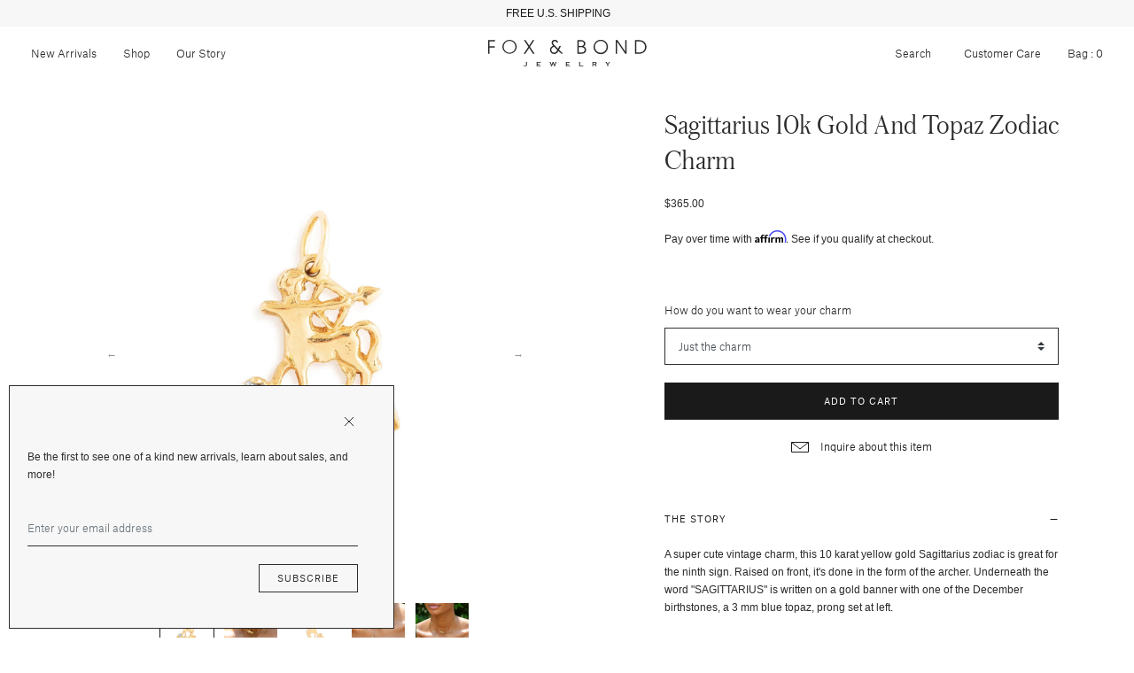

--- FILE ---
content_type: text/html; charset=utf-8
request_url: https://foxandbond.com/products/sagittarius-figure-10k-gold-and-topaz-zodiac-charm
body_size: 23144
content:


<!doctype html>

<html lang="en">

  <head>

    <title>

      Vintage Sagittarius Figure 10k Gold and Topaz Zodiac Charm

    </title>

    <meta charset="utf-8">

    <meta http-equiv="X-UA-Compatible" content="IE=edge">

    <meta name="description" content="The Story A super cute vintage charm, this 10 karat yellow gold Sagittarius zodiac is great for the ninth sign. Raised on front, it&#39;s done in the form of the archer. Underneath the word &quot;SAGITTARIUS&quot; is written on a gold banner with one of the December birthstones, a 3 mm blue topaz, prong set at left. The charm measur">

    <meta name="viewport" content="width=device-width , initial-scale=1 , maximum-scale=1 , shrink-to-fit=no , user-scalable=no">

    <link rel="stylesheet" href="https://cdnjs.cloudflare.com/ajax/libs/slick-carousel/1.9.0/slick-theme.min.css">

    <link rel="stylesheet" href="https://cdnjs.cloudflare.com/ajax/libs/slick-carousel/1.9.0/slick.min.css"/>

    <link rel="shortcut icon" type="image/png" href="//foxandbond.com/cdn/shop/files/FLAVICON_32x32.png?v=1613716996"/>

    <link rel="stylesheet" href="https://use.typekit.net/seq6dqd.css">

    <link rel="stylesheet" href="//foxandbond.com/cdn/shop/t/58/assets/theme.css?v=117961947362201446031732594315"/>

    <link rel="canonical" href="https://foxandbond.com/products/sagittarius-figure-10k-gold-and-topaz-zodiac-charm">

    <script src="//foxandbond.com/cdn/shop/t/58/assets/theme.js?v=76974303097093198881732594315" defer></script>

    <script src="//foxandbond.com/cdn/shopifycloud/storefront/assets/themes_support/option_selection-b017cd28.js" defer></script><script>
          var currentScript = document.currentScript || document.scripts[document.scripts.length - 1];
          var boldVariantIds =[32010152214646,32010152247414,32010152280182];
          var boldProductHandle ="sagittarius-figure-10k-gold-and-topaz-zodiac-charm";
          var BOLD = BOLD || {};
          BOLD.products = BOLD.products || {};
          BOLD.variant_lookup = BOLD.variant_lookup || {};
          if (window.BOLD && !BOLD.common) {
              BOLD.common = BOLD.common || {};
              BOLD.common.Shopify = BOLD.common.Shopify || {};
              window.BOLD.common.Shopify.products = window.BOLD.common.Shopify.products || {};
              window.BOLD.common.Shopify.variants = window.BOLD.common.Shopify.variants || {};
              window.BOLD.common.Shopify.handles = window.BOLD.common.Shopify.handles || {};
              window.BOLD.common.Shopify.saveProduct = function (handle, product) {
                  if (typeof handle === 'string' && typeof window.BOLD.common.Shopify.products[handle] === 'undefined') {
                      if (typeof product === 'number') {
                          window.BOLD.common.Shopify.handles[product] = handle;
                          product = { id: product };
                      }
                      window.BOLD.common.Shopify.products[handle] = product;
                  }
              };
              window.BOLD.common.Shopify.saveVariant = function (variant_id, variant) {
                  if (typeof variant_id === 'number' && typeof window.BOLD.common.Shopify.variants[variant_id] === 'undefined') {
                      window.BOLD.common.Shopify.variants[variant_id] = variant;
                  }
              };
          }

          for (var boldIndex = 0; boldIndex < boldVariantIds.length; boldIndex = boldIndex + 1) {
            BOLD.variant_lookup[boldVariantIds[boldIndex]] = boldProductHandle;
          }

          BOLD.products[boldProductHandle] ={
    "id":4568202117238,
    "title":"Sagittarius 10k Gold and Topaz Zodiac Charm","handle":"sagittarius-figure-10k-gold-and-topaz-zodiac-charm",
    "description":"\u003ch5\u003eThe Story\u003c\/h5\u003e\n\u003c!-- split --\u003e\n\u003cp\u003eA super cute vintage charm, this 10 karat yellow gold Sagittarius zodiac is great for the ninth sign. Raised on front, it's done in the form of the archer. Underneath the word \"SAGITTARIUS\" is written on a gold banner with one of the December birthstones, a 3 mm blue topaz, prong set at left.\u003c\/p\u003e\n\u003cp\u003eThe charm measures 0.9 inches tall with bale x 0.74 inches wide.  We love it on its own or layered with other favorites. A super cool charm add to your charm bracelet, wear as a necklace, or stacked with your favorite pieces.\u003c\/p\u003e\n\u003cp\u003e\u003cem\u003e\u003ci\u003eHow do you want to wear your new charm? Choose a 16” or 18” chain, or just the charm itself\u003c\/i\u003e.\u003c\/em\u003e\u003c\/p\u003e\n\u003c!-- split --\u003e\n\u003ch5\u003eThe Specs\u003c\/h5\u003e\n\u003c!-- split --\u003e\n\u003cul\u003e\n\u003cli\u003eStyle number: R1616\u003c\/li\u003e\n\u003cli\u003eVintage, circa mid-late 20th century \u003c\/li\u003e\n\u003cli\u003e10 karat yellow \u003c\/li\u003e\n\u003cli\u003eBlue topaz, 3 mm (approx.)\u003c\/li\u003e\n\u003cli\u003eHeight 0.9\" tall with bale\/ 0.74\" without bale, width 0.7\", depth 3.1 mm\u003c\/li\u003e\n\u003cli\u003eMarked \"10 KT\"\u003c\/li\u003e\n\u003cli\u003eGreat vintage condition- wear consistent with age and use\u003c\/li\u003e\n\u003c\/ul\u003e\n\u003c!-- split --\u003e\n\u003ch5\u003eThe Details\u003c\/h5\u003e\n\u003c!-- split --\u003e\n\u003cp\u003eAdditional photos of this piece are happily supplied upon request.\u003c\/p\u003e\n\u003cp\u003ePlease use the “Inquire About This Item” box and let us know what you would like to see.\u003c\/p\u003e\n\u003c!-- split --\u003e\n\u003ch5\u003eFree Shipping\u003c\/h5\u003e\n\u003c!-- split --\u003e\n\u003cp\u003eFree insured shipping on all orders to the continental U.S.\u003c\/p\u003e\n\u003cp\u003eInternational orders to select countries ship for a flat fee.\u003c\/p\u003e\n\u003cp\u003eAll packages require a signature upon delivery.\u003c\/p\u003e\n\u003cp\u003eSee our \u003cspan style=\"text-decoration: underline; color: #000000;\"\u003e\u003ca href=\"\/pages\/shipping-delivery\" style=\"color: #000000; text-decoration: underline;\" target=\"_blank\"\u003eShipping and Delivery Details\u003c\/a\u003e\u003c\/span\u003e for more info.\u003c\/p\u003e\n\u003cp\u003e \u003c\/p\u003e",
    "published_at":"2020-09-18T10:00:06",
    "created_at":"2020-08-27T19:16:23",
    "vendor":"Vintage",
    "type":"Charms",
    "tags":["+ 20% OFF AT CHECKOUT","10K Yellow Gold","20% OFF SALE","20% OFF SUMMER SALE","Charm","Charm Bracelet","Charm Earring","Charm Necklace","Jewelry","Sagittarius","Sagittarius Charm","Topaz","Yellow Gold","Zodiac","Zodiac Charm"],
    "price":36500,
    "price_min":36500,
    "price_max":58000,
    "price_varies":true,
    "compare_at_price":null,
    "compare_at_price_min":0,
    "compare_at_price_max":0,
    "compare_at_price_varies":false,
    "all_variant_ids":[32010152214646,32010152247414,32010152280182],
    "variants":[{"id":32010152214646,"title":"Just the charm","option1":"Just the charm","option2":null,"option3":null,"sku":"R1616-1","requires_shipping":true,"taxable":true,"featured_image":null,"available":true,"name":"Sagittarius 10k Gold and Topaz Zodiac Charm - Just the charm","public_title":"Just the charm","options":["Just the charm"],"price":36500,"weight":454,"compare_at_price":null,"inventory_management":"shopify","barcode":null,"requires_selling_plan":false,"selling_plan_allocations":[]},{"id":32010152247414,"title":"16-inch 14k yellow gold chain + $195","option1":"16-inch 14k yellow gold chain + $195","option2":null,"option3":null,"sku":"R1616-2","requires_shipping":true,"taxable":true,"featured_image":null,"available":true,"name":"Sagittarius 10k Gold and Topaz Zodiac Charm - 16-inch 14k yellow gold chain + $195","public_title":"16-inch 14k yellow gold chain + $195","options":["16-inch 14k yellow gold chain + $195"],"price":56000,"weight":454,"compare_at_price":null,"inventory_management":"shopify","barcode":null,"requires_selling_plan":false,"selling_plan_allocations":[]},{"id":32010152280182,"title":"18-inch 14k yellow gold chain + $215","option1":"18-inch 14k yellow gold chain + $215","option2":null,"option3":null,"sku":"R1616-3","requires_shipping":true,"taxable":true,"featured_image":null,"available":true,"name":"Sagittarius 10k Gold and Topaz Zodiac Charm - 18-inch 14k yellow gold chain + $215","public_title":"18-inch 14k yellow gold chain + $215","options":["18-inch 14k yellow gold chain + $215"],"price":58000,"weight":454,"compare_at_price":null,"inventory_management":"shopify","barcode":null,"requires_selling_plan":false,"selling_plan_allocations":[]}],
    "available":null,"images":["\/\/foxandbond.com\/cdn\/shop\/products\/R1616-A.jpg?v=1599278582","\/\/foxandbond.com\/cdn\/shop\/products\/R1602_R1616_52d63538-761e-4f78-8543-4c894acbbfe4.jpg?v=1599013844","\/\/foxandbond.com\/cdn\/shop\/products\/R1616-B.jpg?v=1599013912","\/\/foxandbond.com\/cdn\/shop\/products\/R1602_R1616_R1631_1_2dfddd02-aba0-4ff9-ae48-084b5b5335e2.jpg?v=1599013844","\/\/foxandbond.com\/cdn\/shop\/products\/R1602_R1616_R1631_c660a9c3-c54b-4043-9424-a850708c4d9d.jpg?v=1599013844","\/\/foxandbond.com\/cdn\/shop\/products\/Zodiac1_9dadeb26-ca1d-48cc-afea-d88143068013.jpg?v=1599278692"],"featured_image":"\/\/foxandbond.com\/cdn\/shop\/products\/R1616-A.jpg?v=1599278582",
    "options":["How do you want to wear your charm"],
    "url":"\/products\/sagittarius-figure-10k-gold-and-topaz-zodiac-charm"};var boldCSPMetafields = {};
          var boldTempProduct ={"id":4568202117238,"title":"Sagittarius 10k Gold and Topaz Zodiac Charm","handle":"sagittarius-figure-10k-gold-and-topaz-zodiac-charm","description":"\u003ch5\u003eThe Story\u003c\/h5\u003e\n\u003c!-- split --\u003e\n\u003cp\u003eA super cute vintage charm, this 10 karat yellow gold Sagittarius zodiac is great for the ninth sign. Raised on front, it's done in the form of the archer. Underneath the word \"SAGITTARIUS\" is written on a gold banner with one of the December birthstones, a 3 mm blue topaz, prong set at left.\u003c\/p\u003e\n\u003cp\u003eThe charm measures 0.9 inches tall with bale x 0.74 inches wide.  We love it on its own or layered with other favorites. A super cool charm add to your charm bracelet, wear as a necklace, or stacked with your favorite pieces.\u003c\/p\u003e\n\u003cp\u003e\u003cem\u003e\u003ci\u003eHow do you want to wear your new charm? Choose a 16” or 18” chain, or just the charm itself\u003c\/i\u003e.\u003c\/em\u003e\u003c\/p\u003e\n\u003c!-- split --\u003e\n\u003ch5\u003eThe Specs\u003c\/h5\u003e\n\u003c!-- split --\u003e\n\u003cul\u003e\n\u003cli\u003eStyle number: R1616\u003c\/li\u003e\n\u003cli\u003eVintage, circa mid-late 20th century \u003c\/li\u003e\n\u003cli\u003e10 karat yellow \u003c\/li\u003e\n\u003cli\u003eBlue topaz, 3 mm (approx.)\u003c\/li\u003e\n\u003cli\u003eHeight 0.9\" tall with bale\/ 0.74\" without bale, width 0.7\", depth 3.1 mm\u003c\/li\u003e\n\u003cli\u003eMarked \"10 KT\"\u003c\/li\u003e\n\u003cli\u003eGreat vintage condition- wear consistent with age and use\u003c\/li\u003e\n\u003c\/ul\u003e\n\u003c!-- split --\u003e\n\u003ch5\u003eThe Details\u003c\/h5\u003e\n\u003c!-- split --\u003e\n\u003cp\u003eAdditional photos of this piece are happily supplied upon request.\u003c\/p\u003e\n\u003cp\u003ePlease use the “Inquire About This Item” box and let us know what you would like to see.\u003c\/p\u003e\n\u003c!-- split --\u003e\n\u003ch5\u003eFree Shipping\u003c\/h5\u003e\n\u003c!-- split --\u003e\n\u003cp\u003eFree insured shipping on all orders to the continental U.S.\u003c\/p\u003e\n\u003cp\u003eInternational orders to select countries ship for a flat fee.\u003c\/p\u003e\n\u003cp\u003eAll packages require a signature upon delivery.\u003c\/p\u003e\n\u003cp\u003eSee our \u003cspan style=\"text-decoration: underline; color: #000000;\"\u003e\u003ca href=\"\/pages\/shipping-delivery\" style=\"color: #000000; text-decoration: underline;\" target=\"_blank\"\u003eShipping and Delivery Details\u003c\/a\u003e\u003c\/span\u003e for more info.\u003c\/p\u003e\n\u003cp\u003e \u003c\/p\u003e","published_at":"2020-09-18T10:00:06-07:00","created_at":"2020-08-27T19:16:23-07:00","vendor":"Vintage","type":"Charms","tags":["+ 20% OFF AT CHECKOUT","10K Yellow Gold","20% OFF SALE","20% OFF SUMMER SALE","Charm","Charm Bracelet","Charm Earring","Charm Necklace","Jewelry","Sagittarius","Sagittarius Charm","Topaz","Yellow Gold","Zodiac","Zodiac Charm"],"price":36500,"price_min":36500,"price_max":58000,"available":true,"price_varies":true,"compare_at_price":null,"compare_at_price_min":0,"compare_at_price_max":0,"compare_at_price_varies":false,"variants":[{"id":32010152214646,"title":"Just the charm","option1":"Just the charm","option2":null,"option3":null,"sku":"R1616-1","requires_shipping":true,"taxable":true,"featured_image":null,"available":true,"name":"Sagittarius 10k Gold and Topaz Zodiac Charm - Just the charm","public_title":"Just the charm","options":["Just the charm"],"price":36500,"weight":454,"compare_at_price":null,"inventory_management":"shopify","barcode":null,"requires_selling_plan":false,"selling_plan_allocations":[]},{"id":32010152247414,"title":"16-inch 14k yellow gold chain + $195","option1":"16-inch 14k yellow gold chain + $195","option2":null,"option3":null,"sku":"R1616-2","requires_shipping":true,"taxable":true,"featured_image":null,"available":true,"name":"Sagittarius 10k Gold and Topaz Zodiac Charm - 16-inch 14k yellow gold chain + $195","public_title":"16-inch 14k yellow gold chain + $195","options":["16-inch 14k yellow gold chain + $195"],"price":56000,"weight":454,"compare_at_price":null,"inventory_management":"shopify","barcode":null,"requires_selling_plan":false,"selling_plan_allocations":[]},{"id":32010152280182,"title":"18-inch 14k yellow gold chain + $215","option1":"18-inch 14k yellow gold chain + $215","option2":null,"option3":null,"sku":"R1616-3","requires_shipping":true,"taxable":true,"featured_image":null,"available":true,"name":"Sagittarius 10k Gold and Topaz Zodiac Charm - 18-inch 14k yellow gold chain + $215","public_title":"18-inch 14k yellow gold chain + $215","options":["18-inch 14k yellow gold chain + $215"],"price":58000,"weight":454,"compare_at_price":null,"inventory_management":"shopify","barcode":null,"requires_selling_plan":false,"selling_plan_allocations":[]}],"images":["\/\/foxandbond.com\/cdn\/shop\/products\/R1616-A.jpg?v=1599278582","\/\/foxandbond.com\/cdn\/shop\/products\/R1602_R1616_52d63538-761e-4f78-8543-4c894acbbfe4.jpg?v=1599013844","\/\/foxandbond.com\/cdn\/shop\/products\/R1616-B.jpg?v=1599013912","\/\/foxandbond.com\/cdn\/shop\/products\/R1602_R1616_R1631_1_2dfddd02-aba0-4ff9-ae48-084b5b5335e2.jpg?v=1599013844","\/\/foxandbond.com\/cdn\/shop\/products\/R1602_R1616_R1631_c660a9c3-c54b-4043-9424-a850708c4d9d.jpg?v=1599013844","\/\/foxandbond.com\/cdn\/shop\/products\/Zodiac1_9dadeb26-ca1d-48cc-afea-d88143068013.jpg?v=1599278692"],"featured_image":"\/\/foxandbond.com\/cdn\/shop\/products\/R1616-A.jpg?v=1599278582","options":["How do you want to wear your charm"],"media":[{"alt":null,"id":6991313731702,"position":1,"preview_image":{"aspect_ratio":1.0,"height":2677,"width":2677,"src":"\/\/foxandbond.com\/cdn\/shop\/products\/R1616-A.jpg?v=1599278582"},"aspect_ratio":1.0,"height":2677,"media_type":"image","src":"\/\/foxandbond.com\/cdn\/shop\/products\/R1616-A.jpg?v=1599278582","width":2677},{"alt":null,"id":6975128633462,"position":2,"preview_image":{"aspect_ratio":1.0,"height":3000,"width":3000,"src":"\/\/foxandbond.com\/cdn\/shop\/products\/R1602_R1616_52d63538-761e-4f78-8543-4c894acbbfe4.jpg?v=1599013844"},"aspect_ratio":1.0,"height":3000,"media_type":"image","src":"\/\/foxandbond.com\/cdn\/shop\/products\/R1602_R1616_52d63538-761e-4f78-8543-4c894acbbfe4.jpg?v=1599013844","width":3000},{"alt":null,"id":6991313764470,"position":3,"preview_image":{"aspect_ratio":1.0,"height":2834,"width":2834,"src":"\/\/foxandbond.com\/cdn\/shop\/products\/R1616-B.jpg?v=1599013912"},"aspect_ratio":1.0,"height":2834,"media_type":"image","src":"\/\/foxandbond.com\/cdn\/shop\/products\/R1616-B.jpg?v=1599013912","width":2834},{"alt":null,"id":6975128567926,"position":4,"preview_image":{"aspect_ratio":1.0,"height":3000,"width":3000,"src":"\/\/foxandbond.com\/cdn\/shop\/products\/R1602_R1616_R1631_1_2dfddd02-aba0-4ff9-ae48-084b5b5335e2.jpg?v=1599013844"},"aspect_ratio":1.0,"height":3000,"media_type":"image","src":"\/\/foxandbond.com\/cdn\/shop\/products\/R1602_R1616_R1631_1_2dfddd02-aba0-4ff9-ae48-084b5b5335e2.jpg?v=1599013844","width":3000},{"alt":null,"id":6975128600694,"position":5,"preview_image":{"aspect_ratio":1.0,"height":3000,"width":3000,"src":"\/\/foxandbond.com\/cdn\/shop\/products\/R1602_R1616_R1631_c660a9c3-c54b-4043-9424-a850708c4d9d.jpg?v=1599013844"},"aspect_ratio":1.0,"height":3000,"media_type":"image","src":"\/\/foxandbond.com\/cdn\/shop\/products\/R1602_R1616_R1631_c660a9c3-c54b-4043-9424-a850708c4d9d.jpg?v=1599013844","width":3000},{"alt":null,"id":6991313797238,"position":6,"preview_image":{"aspect_ratio":1.0,"height":2956,"width":2956,"src":"\/\/foxandbond.com\/cdn\/shop\/products\/Zodiac1_9dadeb26-ca1d-48cc-afea-d88143068013.jpg?v=1599278692"},"aspect_ratio":1.0,"height":2956,"media_type":"image","src":"\/\/foxandbond.com\/cdn\/shop\/products\/Zodiac1_9dadeb26-ca1d-48cc-afea-d88143068013.jpg?v=1599278692","width":2956}],"requires_selling_plan":false,"selling_plan_groups":[],"content":"\u003ch5\u003eThe Story\u003c\/h5\u003e\n\u003c!-- split --\u003e\n\u003cp\u003eA super cute vintage charm, this 10 karat yellow gold Sagittarius zodiac is great for the ninth sign. Raised on front, it's done in the form of the archer. Underneath the word \"SAGITTARIUS\" is written on a gold banner with one of the December birthstones, a 3 mm blue topaz, prong set at left.\u003c\/p\u003e\n\u003cp\u003eThe charm measures 0.9 inches tall with bale x 0.74 inches wide.  We love it on its own or layered with other favorites. A super cool charm add to your charm bracelet, wear as a necklace, or stacked with your favorite pieces.\u003c\/p\u003e\n\u003cp\u003e\u003cem\u003e\u003ci\u003eHow do you want to wear your new charm? Choose a 16” or 18” chain, or just the charm itself\u003c\/i\u003e.\u003c\/em\u003e\u003c\/p\u003e\n\u003c!-- split --\u003e\n\u003ch5\u003eThe Specs\u003c\/h5\u003e\n\u003c!-- split --\u003e\n\u003cul\u003e\n\u003cli\u003eStyle number: R1616\u003c\/li\u003e\n\u003cli\u003eVintage, circa mid-late 20th century \u003c\/li\u003e\n\u003cli\u003e10 karat yellow \u003c\/li\u003e\n\u003cli\u003eBlue topaz, 3 mm (approx.)\u003c\/li\u003e\n\u003cli\u003eHeight 0.9\" tall with bale\/ 0.74\" without bale, width 0.7\", depth 3.1 mm\u003c\/li\u003e\n\u003cli\u003eMarked \"10 KT\"\u003c\/li\u003e\n\u003cli\u003eGreat vintage condition- wear consistent with age and use\u003c\/li\u003e\n\u003c\/ul\u003e\n\u003c!-- split --\u003e\n\u003ch5\u003eThe Details\u003c\/h5\u003e\n\u003c!-- split --\u003e\n\u003cp\u003eAdditional photos of this piece are happily supplied upon request.\u003c\/p\u003e\n\u003cp\u003ePlease use the “Inquire About This Item” box and let us know what you would like to see.\u003c\/p\u003e\n\u003c!-- split --\u003e\n\u003ch5\u003eFree Shipping\u003c\/h5\u003e\n\u003c!-- split --\u003e\n\u003cp\u003eFree insured shipping on all orders to the continental U.S.\u003c\/p\u003e\n\u003cp\u003eInternational orders to select countries ship for a flat fee.\u003c\/p\u003e\n\u003cp\u003eAll packages require a signature upon delivery.\u003c\/p\u003e\n\u003cp\u003eSee our \u003cspan style=\"text-decoration: underline; color: #000000;\"\u003e\u003ca href=\"\/pages\/shipping-delivery\" style=\"color: #000000; text-decoration: underline;\" target=\"_blank\"\u003eShipping and Delivery Details\u003c\/a\u003e\u003c\/span\u003e for more info.\u003c\/p\u003e\n\u003cp\u003e \u003c\/p\u003e"};
          var bold_rp =[{},{},{}];
          if(boldTempProduct){
            window.BOLD.common.Shopify.saveProduct(boldTempProduct.handle, boldTempProduct.id);
            for (var boldIndex = 0; boldTempProduct && boldIndex < boldTempProduct.variants.length; boldIndex = boldIndex + 1){
              var rp_group_id = bold_rp[boldIndex].rp_group_id ? '' + bold_rp[boldIndex].rp_group_id : '';
              window.BOLD.common.Shopify.saveVariant(
                  boldTempProduct.variants[boldIndex].id,
                  {
                    product_id: boldTempProduct.id,
                    product_handle: boldTempProduct.handle,
                    price: boldTempProduct.variants[boldIndex].price,
                    group_id: rp_group_id,
                    csp_metafield: boldCSPMetafields[boldTempProduct.variants[boldIndex].id]
                  }
              );
            }
          }

          currentScript.parentNode.removeChild(currentScript);
        </script><link href="//foxandbond.com/cdn/shop/t/58/assets/bold.css?v=3512739103996416021732594315" rel="stylesheet" type="text/css" media="all" />

<script>
    window.BOLD = window.BOLD || {};
    window.BOLD.options = {settings: {v1_variant_mode : true, hybrid_fix_auto_insert_inputs: true}};
</script>
<script>window.BOLD = window.BOLD || {};
    window.BOLD.common = window.BOLD.common || {};
    window.BOLD.common.Shopify = window.BOLD.common.Shopify || {};
    window.BOLD.common.Shopify.shop = {
      domain: 'foxandbond.com',
      permanent_domain: 'foxandbond.myshopify.com',
      url: 'https://foxandbond.com',
      secure_url: 'https://foxandbond.com',
      money_format: "${{amount}}",
      currency: "USD"
    };
    window.BOLD.common.Shopify.customer = {
      id: null,
      tags: null,
    };
    window.BOLD.common.Shopify.cart = {"note":null,"attributes":{},"original_total_price":0,"total_price":0,"total_discount":0,"total_weight":0.0,"item_count":0,"items":[],"requires_shipping":false,"currency":"USD","items_subtotal_price":0,"cart_level_discount_applications":[],"checkout_charge_amount":0};
    window.BOLD.common.template = 'product';window.BOLD.common.Shopify.formatMoney = function(money, format) {
        function n(t, e) {
            return "undefined" == typeof t ? e : t
        }
        function r(t, e, r, i) {
            if (e = n(e, 2),
                r = n(r, ","),
                i = n(i, "."),
            isNaN(t) || null == t)
                return 0;
            t = (t / 100).toFixed(e);
            var o = t.split(".")
                , a = o[0].replace(/(\d)(?=(\d\d\d)+(?!\d))/g, "$1" + r)
                , s = o[1] ? i + o[1] : "";
            return a + s
        }
        "string" == typeof money && (money = money.replace(".", ""));
        var i = ""
            , o = /\{\{\s*(\w+)\s*\}\}/
            , a = format || window.BOLD.common.Shopify.shop.money_format || window.Shopify.money_format || "$ {{ amount }}";
        switch (a.match(o)[1]) {
            case "amount":
                i = r(money, 2, ",", ".");
                break;
            case "amount_no_decimals":
                i = r(money, 0, ",", ".");
                break;
            case "amount_with_comma_separator":
                i = r(money, 2, ".", ",");
                break;
            case "amount_no_decimals_with_comma_separator":
                i = r(money, 0, ".", ",");
                break;
            case "amount_with_space_separator":
                i = r(money, 2, " ", ",");
                break;
            case "amount_no_decimals_with_space_separator":
                i = r(money, 0, " ", ",");
                break;
            case "amount_with_apostrophe_separator":
                i = r(money, 2, "'", ".");
                break;
        }
        return a.replace(o, i);
    };
    window.BOLD.common.Shopify.saveProduct = function (handle, product) {
      if (typeof handle === 'string' && typeof window.BOLD.common.Shopify.products[handle] === 'undefined') {
        if (typeof product === 'number') {
          window.BOLD.common.Shopify.handles[product] = handle;
          product = { id: product };
        }
        window.BOLD.common.Shopify.products[handle] = product;
      }
    };
    window.BOLD.common.Shopify.saveVariant = function (variant_id, variant) {
      if (typeof variant_id === 'number' && typeof window.BOLD.common.Shopify.variants[variant_id] === 'undefined') {
        window.BOLD.common.Shopify.variants[variant_id] = variant;
      }
    };window.BOLD.common.Shopify.products = window.BOLD.common.Shopify.products || {};
    window.BOLD.common.Shopify.variants = window.BOLD.common.Shopify.variants || {};
    window.BOLD.common.Shopify.handles = window.BOLD.common.Shopify.handles || {};window.BOLD.common.Shopify.handle = "sagittarius-figure-10k-gold-and-topaz-zodiac-charm"
window.BOLD.common.Shopify.saveProduct("sagittarius-figure-10k-gold-and-topaz-zodiac-charm", 4568202117238);window.BOLD.common.Shopify.saveVariant(32010152214646, { product_id: 4568202117238, product_handle: "sagittarius-figure-10k-gold-and-topaz-zodiac-charm", price: 36500, group_id: '', csp_metafield: {}});window.BOLD.common.Shopify.saveVariant(32010152247414, { product_id: 4568202117238, product_handle: "sagittarius-figure-10k-gold-and-topaz-zodiac-charm", price: 56000, group_id: '', csp_metafield: {}});window.BOLD.common.Shopify.saveVariant(32010152280182, { product_id: 4568202117238, product_handle: "sagittarius-figure-10k-gold-and-topaz-zodiac-charm", price: 58000, group_id: '', csp_metafield: {}});window.BOLD.apps_installed = {"Product Options":2} || {};window.BOLD.common.Shopify.metafields = window.BOLD.common.Shopify.metafields || {};window.BOLD.common.Shopify.metafields["bold_rp"] = {};window.BOLD.common.Shopify.metafields["bold_csp_defaults"] = {};window.BOLD.common.cacheParams = window.BOLD.common.cacheParams || {};
    window.BOLD.common.cacheParams.options = 1668011657;
</script>

<script>
    window.BOLD.common.cacheParams.options = 1769668015;
</script>
<link href="//foxandbond.com/cdn/shop/t/58/assets/bold-options.css?v=123160307633435409531732594315" rel="stylesheet" type="text/css" media="all" />
<script defer src="https://options.shopapps.site/js/options.js"></script><script>window.performance && window.performance.mark && window.performance.mark('shopify.content_for_header.start');</script><meta name="facebook-domain-verification" content="k8sk17jqdhyf66hp8sfrprv1bp96xp">
<meta name="facebook-domain-verification" content="606119dd008wx37ufcg1be5127jykw">
<meta name="google-site-verification" content="sjYA5WI0fSBrqMJp40ARIubRCkQu0EoDg_wlKietHXk">
<meta id="shopify-digital-wallet" name="shopify-digital-wallet" content="/7873364086/digital_wallets/dialog">
<meta name="shopify-checkout-api-token" content="b8cb92448aeef5fd55ca4f2b2cfa28eb">
<meta id="in-context-paypal-metadata" data-shop-id="7873364086" data-venmo-supported="false" data-environment="production" data-locale="en_US" data-paypal-v4="true" data-currency="USD">
<link rel="alternate" type="application/json+oembed" href="https://foxandbond.com/products/sagittarius-figure-10k-gold-and-topaz-zodiac-charm.oembed">
<script async="async" src="/checkouts/internal/preloads.js?locale=en-US"></script>
<link rel="preconnect" href="https://shop.app" crossorigin="anonymous">
<script async="async" src="https://shop.app/checkouts/internal/preloads.js?locale=en-US&shop_id=7873364086" crossorigin="anonymous"></script>
<script id="apple-pay-shop-capabilities" type="application/json">{"shopId":7873364086,"countryCode":"US","currencyCode":"USD","merchantCapabilities":["supports3DS"],"merchantId":"gid:\/\/shopify\/Shop\/7873364086","merchantName":"Fox \u0026 Bond Jewelry","requiredBillingContactFields":["postalAddress","email","phone"],"requiredShippingContactFields":["postalAddress","email","phone"],"shippingType":"shipping","supportedNetworks":["visa","masterCard","amex","discover","elo","jcb"],"total":{"type":"pending","label":"Fox \u0026 Bond Jewelry","amount":"1.00"},"shopifyPaymentsEnabled":true,"supportsSubscriptions":true}</script>
<script id="shopify-features" type="application/json">{"accessToken":"b8cb92448aeef5fd55ca4f2b2cfa28eb","betas":["rich-media-storefront-analytics"],"domain":"foxandbond.com","predictiveSearch":true,"shopId":7873364086,"locale":"en"}</script>
<script>var Shopify = Shopify || {};
Shopify.shop = "foxandbond.myshopify.com";
Shopify.locale = "en";
Shopify.currency = {"active":"USD","rate":"1.0"};
Shopify.country = "US";
Shopify.theme = {"name":"Vday 2024- Mote — Hover","id":129396047990,"schema_name":null,"schema_version":null,"theme_store_id":null,"role":"main"};
Shopify.theme.handle = "null";
Shopify.theme.style = {"id":null,"handle":null};
Shopify.cdnHost = "foxandbond.com/cdn";
Shopify.routes = Shopify.routes || {};
Shopify.routes.root = "/";</script>
<script type="module">!function(o){(o.Shopify=o.Shopify||{}).modules=!0}(window);</script>
<script>!function(o){function n(){var o=[];function n(){o.push(Array.prototype.slice.apply(arguments))}return n.q=o,n}var t=o.Shopify=o.Shopify||{};t.loadFeatures=n(),t.autoloadFeatures=n()}(window);</script>
<script>
  window.ShopifyPay = window.ShopifyPay || {};
  window.ShopifyPay.apiHost = "shop.app\/pay";
  window.ShopifyPay.redirectState = null;
</script>
<script id="shop-js-analytics" type="application/json">{"pageType":"product"}</script>
<script defer="defer" async type="module" src="//foxandbond.com/cdn/shopifycloud/shop-js/modules/v2/client.init-shop-cart-sync_BN7fPSNr.en.esm.js"></script>
<script defer="defer" async type="module" src="//foxandbond.com/cdn/shopifycloud/shop-js/modules/v2/chunk.common_Cbph3Kss.esm.js"></script>
<script defer="defer" async type="module" src="//foxandbond.com/cdn/shopifycloud/shop-js/modules/v2/chunk.modal_DKumMAJ1.esm.js"></script>
<script type="module">
  await import("//foxandbond.com/cdn/shopifycloud/shop-js/modules/v2/client.init-shop-cart-sync_BN7fPSNr.en.esm.js");
await import("//foxandbond.com/cdn/shopifycloud/shop-js/modules/v2/chunk.common_Cbph3Kss.esm.js");
await import("//foxandbond.com/cdn/shopifycloud/shop-js/modules/v2/chunk.modal_DKumMAJ1.esm.js");

  window.Shopify.SignInWithShop?.initShopCartSync?.({"fedCMEnabled":true,"windoidEnabled":true});

</script>
<script>
  window.Shopify = window.Shopify || {};
  if (!window.Shopify.featureAssets) window.Shopify.featureAssets = {};
  window.Shopify.featureAssets['shop-js'] = {"shop-cart-sync":["modules/v2/client.shop-cart-sync_CJVUk8Jm.en.esm.js","modules/v2/chunk.common_Cbph3Kss.esm.js","modules/v2/chunk.modal_DKumMAJ1.esm.js"],"init-fed-cm":["modules/v2/client.init-fed-cm_7Fvt41F4.en.esm.js","modules/v2/chunk.common_Cbph3Kss.esm.js","modules/v2/chunk.modal_DKumMAJ1.esm.js"],"init-shop-email-lookup-coordinator":["modules/v2/client.init-shop-email-lookup-coordinator_Cc088_bR.en.esm.js","modules/v2/chunk.common_Cbph3Kss.esm.js","modules/v2/chunk.modal_DKumMAJ1.esm.js"],"init-windoid":["modules/v2/client.init-windoid_hPopwJRj.en.esm.js","modules/v2/chunk.common_Cbph3Kss.esm.js","modules/v2/chunk.modal_DKumMAJ1.esm.js"],"shop-button":["modules/v2/client.shop-button_B0jaPSNF.en.esm.js","modules/v2/chunk.common_Cbph3Kss.esm.js","modules/v2/chunk.modal_DKumMAJ1.esm.js"],"shop-cash-offers":["modules/v2/client.shop-cash-offers_DPIskqss.en.esm.js","modules/v2/chunk.common_Cbph3Kss.esm.js","modules/v2/chunk.modal_DKumMAJ1.esm.js"],"shop-toast-manager":["modules/v2/client.shop-toast-manager_CK7RT69O.en.esm.js","modules/v2/chunk.common_Cbph3Kss.esm.js","modules/v2/chunk.modal_DKumMAJ1.esm.js"],"init-shop-cart-sync":["modules/v2/client.init-shop-cart-sync_BN7fPSNr.en.esm.js","modules/v2/chunk.common_Cbph3Kss.esm.js","modules/v2/chunk.modal_DKumMAJ1.esm.js"],"init-customer-accounts-sign-up":["modules/v2/client.init-customer-accounts-sign-up_CfPf4CXf.en.esm.js","modules/v2/client.shop-login-button_DeIztwXF.en.esm.js","modules/v2/chunk.common_Cbph3Kss.esm.js","modules/v2/chunk.modal_DKumMAJ1.esm.js"],"pay-button":["modules/v2/client.pay-button_CgIwFSYN.en.esm.js","modules/v2/chunk.common_Cbph3Kss.esm.js","modules/v2/chunk.modal_DKumMAJ1.esm.js"],"init-customer-accounts":["modules/v2/client.init-customer-accounts_DQ3x16JI.en.esm.js","modules/v2/client.shop-login-button_DeIztwXF.en.esm.js","modules/v2/chunk.common_Cbph3Kss.esm.js","modules/v2/chunk.modal_DKumMAJ1.esm.js"],"avatar":["modules/v2/client.avatar_BTnouDA3.en.esm.js"],"init-shop-for-new-customer-accounts":["modules/v2/client.init-shop-for-new-customer-accounts_CsZy_esa.en.esm.js","modules/v2/client.shop-login-button_DeIztwXF.en.esm.js","modules/v2/chunk.common_Cbph3Kss.esm.js","modules/v2/chunk.modal_DKumMAJ1.esm.js"],"shop-follow-button":["modules/v2/client.shop-follow-button_BRMJjgGd.en.esm.js","modules/v2/chunk.common_Cbph3Kss.esm.js","modules/v2/chunk.modal_DKumMAJ1.esm.js"],"checkout-modal":["modules/v2/client.checkout-modal_B9Drz_yf.en.esm.js","modules/v2/chunk.common_Cbph3Kss.esm.js","modules/v2/chunk.modal_DKumMAJ1.esm.js"],"shop-login-button":["modules/v2/client.shop-login-button_DeIztwXF.en.esm.js","modules/v2/chunk.common_Cbph3Kss.esm.js","modules/v2/chunk.modal_DKumMAJ1.esm.js"],"lead-capture":["modules/v2/client.lead-capture_DXYzFM3R.en.esm.js","modules/v2/chunk.common_Cbph3Kss.esm.js","modules/v2/chunk.modal_DKumMAJ1.esm.js"],"shop-login":["modules/v2/client.shop-login_CA5pJqmO.en.esm.js","modules/v2/chunk.common_Cbph3Kss.esm.js","modules/v2/chunk.modal_DKumMAJ1.esm.js"],"payment-terms":["modules/v2/client.payment-terms_BxzfvcZJ.en.esm.js","modules/v2/chunk.common_Cbph3Kss.esm.js","modules/v2/chunk.modal_DKumMAJ1.esm.js"]};
</script>
<script>(function() {
  var isLoaded = false;
  function asyncLoad() {
    if (isLoaded) return;
    isLoaded = true;
    var urls = ["https:\/\/chimpstatic.com\/mcjs-connected\/js\/users\/fc2c7d61ea70162669d60f3cf\/2322499acaa13976b79bdb37f.js?shop=foxandbond.myshopify.com","https:\/\/cdn.shopify.com\/s\/files\/1\/0078\/7336\/4086\/t\/46\/assets\/affirmShopify.js?v=1638304663\u0026shop=foxandbond.myshopify.com","https:\/\/cdn.hextom.com\/js\/quickannouncementbar.js?shop=foxandbond.myshopify.com"];
    for (var i = 0; i < urls.length; i++) {
      var s = document.createElement('script');
      s.type = 'text/javascript';
      s.async = true;
      s.src = urls[i];
      var x = document.getElementsByTagName('script')[0];
      x.parentNode.insertBefore(s, x);
    }
  };
  if(window.attachEvent) {
    window.attachEvent('onload', asyncLoad);
  } else {
    window.addEventListener('load', asyncLoad, false);
  }
})();</script>
<script id="__st">var __st={"a":7873364086,"offset":-28800,"reqid":"73dff873-2da2-4cff-b0fb-428f2c8c71fd-1769833970","pageurl":"foxandbond.com\/products\/sagittarius-figure-10k-gold-and-topaz-zodiac-charm","u":"b36c79c87570","p":"product","rtyp":"product","rid":4568202117238};</script>
<script>window.ShopifyPaypalV4VisibilityTracking = true;</script>
<script id="captcha-bootstrap">!function(){'use strict';const t='contact',e='account',n='new_comment',o=[[t,t],['blogs',n],['comments',n],[t,'customer']],c=[[e,'customer_login'],[e,'guest_login'],[e,'recover_customer_password'],[e,'create_customer']],r=t=>t.map((([t,e])=>`form[action*='/${t}']:not([data-nocaptcha='true']) input[name='form_type'][value='${e}']`)).join(','),a=t=>()=>t?[...document.querySelectorAll(t)].map((t=>t.form)):[];function s(){const t=[...o],e=r(t);return a(e)}const i='password',u='form_key',d=['recaptcha-v3-token','g-recaptcha-response','h-captcha-response',i],f=()=>{try{return window.sessionStorage}catch{return}},m='__shopify_v',_=t=>t.elements[u];function p(t,e,n=!1){try{const o=window.sessionStorage,c=JSON.parse(o.getItem(e)),{data:r}=function(t){const{data:e,action:n}=t;return t[m]||n?{data:e,action:n}:{data:t,action:n}}(c);for(const[e,n]of Object.entries(r))t.elements[e]&&(t.elements[e].value=n);n&&o.removeItem(e)}catch(o){console.error('form repopulation failed',{error:o})}}const l='form_type',E='cptcha';function T(t){t.dataset[E]=!0}const w=window,h=w.document,L='Shopify',v='ce_forms',y='captcha';let A=!1;((t,e)=>{const n=(g='f06e6c50-85a8-45c8-87d0-21a2b65856fe',I='https://cdn.shopify.com/shopifycloud/storefront-forms-hcaptcha/ce_storefront_forms_captcha_hcaptcha.v1.5.2.iife.js',D={infoText:'Protected by hCaptcha',privacyText:'Privacy',termsText:'Terms'},(t,e,n)=>{const o=w[L][v],c=o.bindForm;if(c)return c(t,g,e,D).then(n);var r;o.q.push([[t,g,e,D],n]),r=I,A||(h.body.append(Object.assign(h.createElement('script'),{id:'captcha-provider',async:!0,src:r})),A=!0)});var g,I,D;w[L]=w[L]||{},w[L][v]=w[L][v]||{},w[L][v].q=[],w[L][y]=w[L][y]||{},w[L][y].protect=function(t,e){n(t,void 0,e),T(t)},Object.freeze(w[L][y]),function(t,e,n,w,h,L){const[v,y,A,g]=function(t,e,n){const i=e?o:[],u=t?c:[],d=[...i,...u],f=r(d),m=r(i),_=r(d.filter((([t,e])=>n.includes(e))));return[a(f),a(m),a(_),s()]}(w,h,L),I=t=>{const e=t.target;return e instanceof HTMLFormElement?e:e&&e.form},D=t=>v().includes(t);t.addEventListener('submit',(t=>{const e=I(t);if(!e)return;const n=D(e)&&!e.dataset.hcaptchaBound&&!e.dataset.recaptchaBound,o=_(e),c=g().includes(e)&&(!o||!o.value);(n||c)&&t.preventDefault(),c&&!n&&(function(t){try{if(!f())return;!function(t){const e=f();if(!e)return;const n=_(t);if(!n)return;const o=n.value;o&&e.removeItem(o)}(t);const e=Array.from(Array(32),(()=>Math.random().toString(36)[2])).join('');!function(t,e){_(t)||t.append(Object.assign(document.createElement('input'),{type:'hidden',name:u})),t.elements[u].value=e}(t,e),function(t,e){const n=f();if(!n)return;const o=[...t.querySelectorAll(`input[type='${i}']`)].map((({name:t})=>t)),c=[...d,...o],r={};for(const[a,s]of new FormData(t).entries())c.includes(a)||(r[a]=s);n.setItem(e,JSON.stringify({[m]:1,action:t.action,data:r}))}(t,e)}catch(e){console.error('failed to persist form',e)}}(e),e.submit())}));const S=(t,e)=>{t&&!t.dataset[E]&&(n(t,e.some((e=>e===t))),T(t))};for(const o of['focusin','change'])t.addEventListener(o,(t=>{const e=I(t);D(e)&&S(e,y())}));const B=e.get('form_key'),M=e.get(l),P=B&&M;t.addEventListener('DOMContentLoaded',(()=>{const t=y();if(P)for(const e of t)e.elements[l].value===M&&p(e,B);[...new Set([...A(),...v().filter((t=>'true'===t.dataset.shopifyCaptcha))])].forEach((e=>S(e,t)))}))}(h,new URLSearchParams(w.location.search),n,t,e,['guest_login'])})(!0,!0)}();</script>
<script integrity="sha256-4kQ18oKyAcykRKYeNunJcIwy7WH5gtpwJnB7kiuLZ1E=" data-source-attribution="shopify.loadfeatures" defer="defer" src="//foxandbond.com/cdn/shopifycloud/storefront/assets/storefront/load_feature-a0a9edcb.js" crossorigin="anonymous"></script>
<script crossorigin="anonymous" defer="defer" src="//foxandbond.com/cdn/shopifycloud/storefront/assets/shopify_pay/storefront-65b4c6d7.js?v=20250812"></script>
<script data-source-attribution="shopify.dynamic_checkout.dynamic.init">var Shopify=Shopify||{};Shopify.PaymentButton=Shopify.PaymentButton||{isStorefrontPortableWallets:!0,init:function(){window.Shopify.PaymentButton.init=function(){};var t=document.createElement("script");t.src="https://foxandbond.com/cdn/shopifycloud/portable-wallets/latest/portable-wallets.en.js",t.type="module",document.head.appendChild(t)}};
</script>
<script data-source-attribution="shopify.dynamic_checkout.buyer_consent">
  function portableWalletsHideBuyerConsent(e){var t=document.getElementById("shopify-buyer-consent"),n=document.getElementById("shopify-subscription-policy-button");t&&n&&(t.classList.add("hidden"),t.setAttribute("aria-hidden","true"),n.removeEventListener("click",e))}function portableWalletsShowBuyerConsent(e){var t=document.getElementById("shopify-buyer-consent"),n=document.getElementById("shopify-subscription-policy-button");t&&n&&(t.classList.remove("hidden"),t.removeAttribute("aria-hidden"),n.addEventListener("click",e))}window.Shopify?.PaymentButton&&(window.Shopify.PaymentButton.hideBuyerConsent=portableWalletsHideBuyerConsent,window.Shopify.PaymentButton.showBuyerConsent=portableWalletsShowBuyerConsent);
</script>
<script data-source-attribution="shopify.dynamic_checkout.cart.bootstrap">document.addEventListener("DOMContentLoaded",(function(){function t(){return document.querySelector("shopify-accelerated-checkout-cart, shopify-accelerated-checkout")}if(t())Shopify.PaymentButton.init();else{new MutationObserver((function(e,n){t()&&(Shopify.PaymentButton.init(),n.disconnect())})).observe(document.body,{childList:!0,subtree:!0})}}));
</script>
<link id="shopify-accelerated-checkout-styles" rel="stylesheet" media="screen" href="https://foxandbond.com/cdn/shopifycloud/portable-wallets/latest/accelerated-checkout-backwards-compat.css" crossorigin="anonymous">
<style id="shopify-accelerated-checkout-cart">
        #shopify-buyer-consent {
  margin-top: 1em;
  display: inline-block;
  width: 100%;
}

#shopify-buyer-consent.hidden {
  display: none;
}

#shopify-subscription-policy-button {
  background: none;
  border: none;
  padding: 0;
  text-decoration: underline;
  font-size: inherit;
  cursor: pointer;
}

#shopify-subscription-policy-button::before {
  box-shadow: none;
}

      </style>
<script id="sections-script" data-sections="products" defer="defer" src="//foxandbond.com/cdn/shop/t/58/compiled_assets/scripts.js?v=13726"></script>
<script>window.performance && window.performance.mark && window.performance.mark('shopify.content_for_header.end');</script>

    <style>

  @font-face {

    font-family : 'Atlas Grotesk Web';

    font-stretch : normal;

    font-style : normal;

    font-weight : 300;

    src : url( '//foxandbond.com/cdn/shop/t/58/assets/atlas-grotesk-light-web.eot?v=1582313258387304231732594315' );

    src : url( '//foxandbond.com/cdn/shop/t/58/assets/atlas-grotesk-light-web.eot?%23iefix&v=1582313258387304231732594315' ) format( 'embedded-opentype' ),

          url( '//foxandbond.com/cdn/shop/t/58/assets/atlas-grotesk-light-web.woff2?v=78123308930951097641732594315' ) format( 'woff2' ),

          url( '//foxandbond.com/cdn/shop/t/58/assets/atlas-grotesk-light-web.woff?v=35927683781175265321732594315' ) format( 'woff' );

  }

  @font-face {

    font-family : 'Atlas Grotesk Web';

    font-stretch : normal;

    font-style : normal;

    font-weight : 400;

    src : url( '//foxandbond.com/cdn/shop/t/58/assets/atlas-grotesk-regular-web.eot?v=9893537226422882721732594315' );

    src : url( '//foxandbond.com/cdn/shop/t/58/assets/atlas-grotesk-regular-web.eot?%23iefix&v=9893537226422882721732594315' ) format( 'embedded-opentype' ),

         url( '//foxandbond.com/cdn/shop/t/58/assets/atlas-grotesk-regular-web.woff2?v=172284493377640827601732594315' ) format( 'woff2' ),

         url( '//foxandbond.com/cdn/shop/t/58/assets/atlas-grotesk-regular-web.woff?v=58126448144534588211732594315' ) format( 'woff' );

  }

  @font-face {

    font-family : 'Austin Web';

    font-stretch : normal;

    font-style : normal;

    font-weight : 300;

    src : url( '//foxandbond.com/cdn/shop/t/58/assets/austin-light-web.eot?v=13182917498960238971732594315' );

    src : url( '//foxandbond.com/cdn/shop/t/58/assets/austin-light-web.eot?%23iefix&v=13182917498960238971732594315' ) format( 'embedded-opentype' ),

          url( '//foxandbond.com/cdn/shop/t/58/assets/austin-light-web.woff2?v=116170451494037255681732594315' ) format( 'woff2' ),

          url( '//foxandbond.com/cdn/shop/t/58/assets/austin-light-web.woff?v=423569780265287511732594315' ) format( 'woff' );

  }

  @font-face {

    font-family : 'Austin Web';

    font-stretch : normal;

    font-style : italic;

    font-weight : 400;

    src : url( '//foxandbond.com/cdn/shop/t/58/assets/austin-light-italic-web.eot?v=151671664766658776261732594315' );

    src : url( '//foxandbond.com/cdn/shop/t/58/assets/austin-light-italic-web.eot?%23iefix&v=151671664766658776261732594315' ) format( 'embedded-opentype' ),

         url( '//foxandbond.com/cdn/shop/t/58/assets/austin-light-italic-web.woff2?v=78640220365134454021732594315' ) format( 'woff2' ),

         url( '//foxandbond.com/cdn/shop/t/58/assets/austin-light-italic-web.woff?v=22193495563356772381732594315' ) format( 'woff' );

  }

</style>


    <style>

      .product .hover {

        opacity : 0;

      }

      .product a:hover .hover {

        opacity : 100;

      }

    </style>

  <meta property="og:image" content="https://cdn.shopify.com/s/files/1/0078/7336/4086/products/R1616-A.jpg?v=1599278582" />
<meta property="og:image:secure_url" content="https://cdn.shopify.com/s/files/1/0078/7336/4086/products/R1616-A.jpg?v=1599278582" />
<meta property="og:image:width" content="2677" />
<meta property="og:image:height" content="2677" />
<link href="https://monorail-edge.shopifysvc.com" rel="dns-prefetch">
<script>(function(){if ("sendBeacon" in navigator && "performance" in window) {try {var session_token_from_headers = performance.getEntriesByType('navigation')[0].serverTiming.find(x => x.name == '_s').description;} catch {var session_token_from_headers = undefined;}var session_cookie_matches = document.cookie.match(/_shopify_s=([^;]*)/);var session_token_from_cookie = session_cookie_matches && session_cookie_matches.length === 2 ? session_cookie_matches[1] : "";var session_token = session_token_from_headers || session_token_from_cookie || "";function handle_abandonment_event(e) {var entries = performance.getEntries().filter(function(entry) {return /monorail-edge.shopifysvc.com/.test(entry.name);});if (!window.abandonment_tracked && entries.length === 0) {window.abandonment_tracked = true;var currentMs = Date.now();var navigation_start = performance.timing.navigationStart;var payload = {shop_id: 7873364086,url: window.location.href,navigation_start,duration: currentMs - navigation_start,session_token,page_type: "product"};window.navigator.sendBeacon("https://monorail-edge.shopifysvc.com/v1/produce", JSON.stringify({schema_id: "online_store_buyer_site_abandonment/1.1",payload: payload,metadata: {event_created_at_ms: currentMs,event_sent_at_ms: currentMs}}));}}window.addEventListener('pagehide', handle_abandonment_event);}}());</script>
<script id="web-pixels-manager-setup">(function e(e,d,r,n,o){if(void 0===o&&(o={}),!Boolean(null===(a=null===(i=window.Shopify)||void 0===i?void 0:i.analytics)||void 0===a?void 0:a.replayQueue)){var i,a;window.Shopify=window.Shopify||{};var t=window.Shopify;t.analytics=t.analytics||{};var s=t.analytics;s.replayQueue=[],s.publish=function(e,d,r){return s.replayQueue.push([e,d,r]),!0};try{self.performance.mark("wpm:start")}catch(e){}var l=function(){var e={modern:/Edge?\/(1{2}[4-9]|1[2-9]\d|[2-9]\d{2}|\d{4,})\.\d+(\.\d+|)|Firefox\/(1{2}[4-9]|1[2-9]\d|[2-9]\d{2}|\d{4,})\.\d+(\.\d+|)|Chrom(ium|e)\/(9{2}|\d{3,})\.\d+(\.\d+|)|(Maci|X1{2}).+ Version\/(15\.\d+|(1[6-9]|[2-9]\d|\d{3,})\.\d+)([,.]\d+|)( \(\w+\)|)( Mobile\/\w+|) Safari\/|Chrome.+OPR\/(9{2}|\d{3,})\.\d+\.\d+|(CPU[ +]OS|iPhone[ +]OS|CPU[ +]iPhone|CPU IPhone OS|CPU iPad OS)[ +]+(15[._]\d+|(1[6-9]|[2-9]\d|\d{3,})[._]\d+)([._]\d+|)|Android:?[ /-](13[3-9]|1[4-9]\d|[2-9]\d{2}|\d{4,})(\.\d+|)(\.\d+|)|Android.+Firefox\/(13[5-9]|1[4-9]\d|[2-9]\d{2}|\d{4,})\.\d+(\.\d+|)|Android.+Chrom(ium|e)\/(13[3-9]|1[4-9]\d|[2-9]\d{2}|\d{4,})\.\d+(\.\d+|)|SamsungBrowser\/([2-9]\d|\d{3,})\.\d+/,legacy:/Edge?\/(1[6-9]|[2-9]\d|\d{3,})\.\d+(\.\d+|)|Firefox\/(5[4-9]|[6-9]\d|\d{3,})\.\d+(\.\d+|)|Chrom(ium|e)\/(5[1-9]|[6-9]\d|\d{3,})\.\d+(\.\d+|)([\d.]+$|.*Safari\/(?![\d.]+ Edge\/[\d.]+$))|(Maci|X1{2}).+ Version\/(10\.\d+|(1[1-9]|[2-9]\d|\d{3,})\.\d+)([,.]\d+|)( \(\w+\)|)( Mobile\/\w+|) Safari\/|Chrome.+OPR\/(3[89]|[4-9]\d|\d{3,})\.\d+\.\d+|(CPU[ +]OS|iPhone[ +]OS|CPU[ +]iPhone|CPU IPhone OS|CPU iPad OS)[ +]+(10[._]\d+|(1[1-9]|[2-9]\d|\d{3,})[._]\d+)([._]\d+|)|Android:?[ /-](13[3-9]|1[4-9]\d|[2-9]\d{2}|\d{4,})(\.\d+|)(\.\d+|)|Mobile Safari.+OPR\/([89]\d|\d{3,})\.\d+\.\d+|Android.+Firefox\/(13[5-9]|1[4-9]\d|[2-9]\d{2}|\d{4,})\.\d+(\.\d+|)|Android.+Chrom(ium|e)\/(13[3-9]|1[4-9]\d|[2-9]\d{2}|\d{4,})\.\d+(\.\d+|)|Android.+(UC? ?Browser|UCWEB|U3)[ /]?(15\.([5-9]|\d{2,})|(1[6-9]|[2-9]\d|\d{3,})\.\d+)\.\d+|SamsungBrowser\/(5\.\d+|([6-9]|\d{2,})\.\d+)|Android.+MQ{2}Browser\/(14(\.(9|\d{2,})|)|(1[5-9]|[2-9]\d|\d{3,})(\.\d+|))(\.\d+|)|K[Aa][Ii]OS\/(3\.\d+|([4-9]|\d{2,})\.\d+)(\.\d+|)/},d=e.modern,r=e.legacy,n=navigator.userAgent;return n.match(d)?"modern":n.match(r)?"legacy":"unknown"}(),u="modern"===l?"modern":"legacy",c=(null!=n?n:{modern:"",legacy:""})[u],f=function(e){return[e.baseUrl,"/wpm","/b",e.hashVersion,"modern"===e.buildTarget?"m":"l",".js"].join("")}({baseUrl:d,hashVersion:r,buildTarget:u}),m=function(e){var d=e.version,r=e.bundleTarget,n=e.surface,o=e.pageUrl,i=e.monorailEndpoint;return{emit:function(e){var a=e.status,t=e.errorMsg,s=(new Date).getTime(),l=JSON.stringify({metadata:{event_sent_at_ms:s},events:[{schema_id:"web_pixels_manager_load/3.1",payload:{version:d,bundle_target:r,page_url:o,status:a,surface:n,error_msg:t},metadata:{event_created_at_ms:s}}]});if(!i)return console&&console.warn&&console.warn("[Web Pixels Manager] No Monorail endpoint provided, skipping logging."),!1;try{return self.navigator.sendBeacon.bind(self.navigator)(i,l)}catch(e){}var u=new XMLHttpRequest;try{return u.open("POST",i,!0),u.setRequestHeader("Content-Type","text/plain"),u.send(l),!0}catch(e){return console&&console.warn&&console.warn("[Web Pixels Manager] Got an unhandled error while logging to Monorail."),!1}}}}({version:r,bundleTarget:l,surface:e.surface,pageUrl:self.location.href,monorailEndpoint:e.monorailEndpoint});try{o.browserTarget=l,function(e){var d=e.src,r=e.async,n=void 0===r||r,o=e.onload,i=e.onerror,a=e.sri,t=e.scriptDataAttributes,s=void 0===t?{}:t,l=document.createElement("script"),u=document.querySelector("head"),c=document.querySelector("body");if(l.async=n,l.src=d,a&&(l.integrity=a,l.crossOrigin="anonymous"),s)for(var f in s)if(Object.prototype.hasOwnProperty.call(s,f))try{l.dataset[f]=s[f]}catch(e){}if(o&&l.addEventListener("load",o),i&&l.addEventListener("error",i),u)u.appendChild(l);else{if(!c)throw new Error("Did not find a head or body element to append the script");c.appendChild(l)}}({src:f,async:!0,onload:function(){if(!function(){var e,d;return Boolean(null===(d=null===(e=window.Shopify)||void 0===e?void 0:e.analytics)||void 0===d?void 0:d.initialized)}()){var d=window.webPixelsManager.init(e)||void 0;if(d){var r=window.Shopify.analytics;r.replayQueue.forEach((function(e){var r=e[0],n=e[1],o=e[2];d.publishCustomEvent(r,n,o)})),r.replayQueue=[],r.publish=d.publishCustomEvent,r.visitor=d.visitor,r.initialized=!0}}},onerror:function(){return m.emit({status:"failed",errorMsg:"".concat(f," has failed to load")})},sri:function(e){var d=/^sha384-[A-Za-z0-9+/=]+$/;return"string"==typeof e&&d.test(e)}(c)?c:"",scriptDataAttributes:o}),m.emit({status:"loading"})}catch(e){m.emit({status:"failed",errorMsg:(null==e?void 0:e.message)||"Unknown error"})}}})({shopId: 7873364086,storefrontBaseUrl: "https://foxandbond.com",extensionsBaseUrl: "https://extensions.shopifycdn.com/cdn/shopifycloud/web-pixels-manager",monorailEndpoint: "https://monorail-edge.shopifysvc.com/unstable/produce_batch",surface: "storefront-renderer",enabledBetaFlags: ["2dca8a86"],webPixelsConfigList: [{"id":"300023926","configuration":"{\"config\":\"{\\\"pixel_id\\\":\\\"G-T2LK1VLQH8\\\",\\\"gtag_events\\\":[{\\\"type\\\":\\\"begin_checkout\\\",\\\"action_label\\\":\\\"G-T2LK1VLQH8\\\"},{\\\"type\\\":\\\"search\\\",\\\"action_label\\\":\\\"G-T2LK1VLQH8\\\"},{\\\"type\\\":\\\"view_item\\\",\\\"action_label\\\":[\\\"G-T2LK1VLQH8\\\",\\\"MC-WJHY06ZDCD\\\"]},{\\\"type\\\":\\\"purchase\\\",\\\"action_label\\\":[\\\"G-T2LK1VLQH8\\\",\\\"MC-WJHY06ZDCD\\\"]},{\\\"type\\\":\\\"page_view\\\",\\\"action_label\\\":[\\\"G-T2LK1VLQH8\\\",\\\"MC-WJHY06ZDCD\\\"]},{\\\"type\\\":\\\"add_payment_info\\\",\\\"action_label\\\":\\\"G-T2LK1VLQH8\\\"},{\\\"type\\\":\\\"add_to_cart\\\",\\\"action_label\\\":\\\"G-T2LK1VLQH8\\\"}],\\\"enable_monitoring_mode\\\":false}\"}","eventPayloadVersion":"v1","runtimeContext":"OPEN","scriptVersion":"b2a88bafab3e21179ed38636efcd8a93","type":"APP","apiClientId":1780363,"privacyPurposes":[],"dataSharingAdjustments":{"protectedCustomerApprovalScopes":["read_customer_address","read_customer_email","read_customer_name","read_customer_personal_data","read_customer_phone"]}},{"id":"92504182","configuration":"{\"pixel_id\":\"334988550264511\",\"pixel_type\":\"facebook_pixel\",\"metaapp_system_user_token\":\"-\"}","eventPayloadVersion":"v1","runtimeContext":"OPEN","scriptVersion":"ca16bc87fe92b6042fbaa3acc2fbdaa6","type":"APP","apiClientId":2329312,"privacyPurposes":["ANALYTICS","MARKETING","SALE_OF_DATA"],"dataSharingAdjustments":{"protectedCustomerApprovalScopes":["read_customer_address","read_customer_email","read_customer_name","read_customer_personal_data","read_customer_phone"]}},{"id":"58097782","configuration":"{\"tagID\":\"2613793888462\"}","eventPayloadVersion":"v1","runtimeContext":"STRICT","scriptVersion":"18031546ee651571ed29edbe71a3550b","type":"APP","apiClientId":3009811,"privacyPurposes":["ANALYTICS","MARKETING","SALE_OF_DATA"],"dataSharingAdjustments":{"protectedCustomerApprovalScopes":["read_customer_address","read_customer_email","read_customer_name","read_customer_personal_data","read_customer_phone"]}},{"id":"shopify-app-pixel","configuration":"{}","eventPayloadVersion":"v1","runtimeContext":"STRICT","scriptVersion":"0450","apiClientId":"shopify-pixel","type":"APP","privacyPurposes":["ANALYTICS","MARKETING"]},{"id":"shopify-custom-pixel","eventPayloadVersion":"v1","runtimeContext":"LAX","scriptVersion":"0450","apiClientId":"shopify-pixel","type":"CUSTOM","privacyPurposes":["ANALYTICS","MARKETING"]}],isMerchantRequest: false,initData: {"shop":{"name":"Fox \u0026 Bond Jewelry","paymentSettings":{"currencyCode":"USD"},"myshopifyDomain":"foxandbond.myshopify.com","countryCode":"US","storefrontUrl":"https:\/\/foxandbond.com"},"customer":null,"cart":null,"checkout":null,"productVariants":[{"price":{"amount":365.0,"currencyCode":"USD"},"product":{"title":"Sagittarius 10k Gold and Topaz Zodiac Charm","vendor":"Vintage","id":"4568202117238","untranslatedTitle":"Sagittarius 10k Gold and Topaz Zodiac Charm","url":"\/products\/sagittarius-figure-10k-gold-and-topaz-zodiac-charm","type":"Charms"},"id":"32010152214646","image":{"src":"\/\/foxandbond.com\/cdn\/shop\/products\/R1616-A.jpg?v=1599278582"},"sku":"R1616-1","title":"Just the charm","untranslatedTitle":"Just the charm"},{"price":{"amount":560.0,"currencyCode":"USD"},"product":{"title":"Sagittarius 10k Gold and Topaz Zodiac Charm","vendor":"Vintage","id":"4568202117238","untranslatedTitle":"Sagittarius 10k Gold and Topaz Zodiac Charm","url":"\/products\/sagittarius-figure-10k-gold-and-topaz-zodiac-charm","type":"Charms"},"id":"32010152247414","image":{"src":"\/\/foxandbond.com\/cdn\/shop\/products\/R1616-A.jpg?v=1599278582"},"sku":"R1616-2","title":"16-inch 14k yellow gold chain + $195","untranslatedTitle":"16-inch 14k yellow gold chain + $195"},{"price":{"amount":580.0,"currencyCode":"USD"},"product":{"title":"Sagittarius 10k Gold and Topaz Zodiac Charm","vendor":"Vintage","id":"4568202117238","untranslatedTitle":"Sagittarius 10k Gold and Topaz Zodiac Charm","url":"\/products\/sagittarius-figure-10k-gold-and-topaz-zodiac-charm","type":"Charms"},"id":"32010152280182","image":{"src":"\/\/foxandbond.com\/cdn\/shop\/products\/R1616-A.jpg?v=1599278582"},"sku":"R1616-3","title":"18-inch 14k yellow gold chain + $215","untranslatedTitle":"18-inch 14k yellow gold chain + $215"}],"purchasingCompany":null},},"https://foxandbond.com/cdn","1d2a099fw23dfb22ep557258f5m7a2edbae",{"modern":"","legacy":""},{"shopId":"7873364086","storefrontBaseUrl":"https:\/\/foxandbond.com","extensionBaseUrl":"https:\/\/extensions.shopifycdn.com\/cdn\/shopifycloud\/web-pixels-manager","surface":"storefront-renderer","enabledBetaFlags":"[\"2dca8a86\"]","isMerchantRequest":"false","hashVersion":"1d2a099fw23dfb22ep557258f5m7a2edbae","publish":"custom","events":"[[\"page_viewed\",{}],[\"product_viewed\",{\"productVariant\":{\"price\":{\"amount\":365.0,\"currencyCode\":\"USD\"},\"product\":{\"title\":\"Sagittarius 10k Gold and Topaz Zodiac Charm\",\"vendor\":\"Vintage\",\"id\":\"4568202117238\",\"untranslatedTitle\":\"Sagittarius 10k Gold and Topaz Zodiac Charm\",\"url\":\"\/products\/sagittarius-figure-10k-gold-and-topaz-zodiac-charm\",\"type\":\"Charms\"},\"id\":\"32010152214646\",\"image\":{\"src\":\"\/\/foxandbond.com\/cdn\/shop\/products\/R1616-A.jpg?v=1599278582\"},\"sku\":\"R1616-1\",\"title\":\"Just the charm\",\"untranslatedTitle\":\"Just the charm\"}}]]"});</script><script>
  window.ShopifyAnalytics = window.ShopifyAnalytics || {};
  window.ShopifyAnalytics.meta = window.ShopifyAnalytics.meta || {};
  window.ShopifyAnalytics.meta.currency = 'USD';
  var meta = {"product":{"id":4568202117238,"gid":"gid:\/\/shopify\/Product\/4568202117238","vendor":"Vintage","type":"Charms","handle":"sagittarius-figure-10k-gold-and-topaz-zodiac-charm","variants":[{"id":32010152214646,"price":36500,"name":"Sagittarius 10k Gold and Topaz Zodiac Charm - Just the charm","public_title":"Just the charm","sku":"R1616-1"},{"id":32010152247414,"price":56000,"name":"Sagittarius 10k Gold and Topaz Zodiac Charm - 16-inch 14k yellow gold chain + $195","public_title":"16-inch 14k yellow gold chain + $195","sku":"R1616-2"},{"id":32010152280182,"price":58000,"name":"Sagittarius 10k Gold and Topaz Zodiac Charm - 18-inch 14k yellow gold chain + $215","public_title":"18-inch 14k yellow gold chain + $215","sku":"R1616-3"}],"remote":false},"page":{"pageType":"product","resourceType":"product","resourceId":4568202117238,"requestId":"73dff873-2da2-4cff-b0fb-428f2c8c71fd-1769833970"}};
  for (var attr in meta) {
    window.ShopifyAnalytics.meta[attr] = meta[attr];
  }
</script>
<script class="analytics">
  (function () {
    var customDocumentWrite = function(content) {
      var jquery = null;

      if (window.jQuery) {
        jquery = window.jQuery;
      } else if (window.Checkout && window.Checkout.$) {
        jquery = window.Checkout.$;
      }

      if (jquery) {
        jquery('body').append(content);
      }
    };

    var hasLoggedConversion = function(token) {
      if (token) {
        return document.cookie.indexOf('loggedConversion=' + token) !== -1;
      }
      return false;
    }

    var setCookieIfConversion = function(token) {
      if (token) {
        var twoMonthsFromNow = new Date(Date.now());
        twoMonthsFromNow.setMonth(twoMonthsFromNow.getMonth() + 2);

        document.cookie = 'loggedConversion=' + token + '; expires=' + twoMonthsFromNow;
      }
    }

    var trekkie = window.ShopifyAnalytics.lib = window.trekkie = window.trekkie || [];
    if (trekkie.integrations) {
      return;
    }
    trekkie.methods = [
      'identify',
      'page',
      'ready',
      'track',
      'trackForm',
      'trackLink'
    ];
    trekkie.factory = function(method) {
      return function() {
        var args = Array.prototype.slice.call(arguments);
        args.unshift(method);
        trekkie.push(args);
        return trekkie;
      };
    };
    for (var i = 0; i < trekkie.methods.length; i++) {
      var key = trekkie.methods[i];
      trekkie[key] = trekkie.factory(key);
    }
    trekkie.load = function(config) {
      trekkie.config = config || {};
      trekkie.config.initialDocumentCookie = document.cookie;
      var first = document.getElementsByTagName('script')[0];
      var script = document.createElement('script');
      script.type = 'text/javascript';
      script.onerror = function(e) {
        var scriptFallback = document.createElement('script');
        scriptFallback.type = 'text/javascript';
        scriptFallback.onerror = function(error) {
                var Monorail = {
      produce: function produce(monorailDomain, schemaId, payload) {
        var currentMs = new Date().getTime();
        var event = {
          schema_id: schemaId,
          payload: payload,
          metadata: {
            event_created_at_ms: currentMs,
            event_sent_at_ms: currentMs
          }
        };
        return Monorail.sendRequest("https://" + monorailDomain + "/v1/produce", JSON.stringify(event));
      },
      sendRequest: function sendRequest(endpointUrl, payload) {
        // Try the sendBeacon API
        if (window && window.navigator && typeof window.navigator.sendBeacon === 'function' && typeof window.Blob === 'function' && !Monorail.isIos12()) {
          var blobData = new window.Blob([payload], {
            type: 'text/plain'
          });

          if (window.navigator.sendBeacon(endpointUrl, blobData)) {
            return true;
          } // sendBeacon was not successful

        } // XHR beacon

        var xhr = new XMLHttpRequest();

        try {
          xhr.open('POST', endpointUrl);
          xhr.setRequestHeader('Content-Type', 'text/plain');
          xhr.send(payload);
        } catch (e) {
          console.log(e);
        }

        return false;
      },
      isIos12: function isIos12() {
        return window.navigator.userAgent.lastIndexOf('iPhone; CPU iPhone OS 12_') !== -1 || window.navigator.userAgent.lastIndexOf('iPad; CPU OS 12_') !== -1;
      }
    };
    Monorail.produce('monorail-edge.shopifysvc.com',
      'trekkie_storefront_load_errors/1.1',
      {shop_id: 7873364086,
      theme_id: 129396047990,
      app_name: "storefront",
      context_url: window.location.href,
      source_url: "//foxandbond.com/cdn/s/trekkie.storefront.c59ea00e0474b293ae6629561379568a2d7c4bba.min.js"});

        };
        scriptFallback.async = true;
        scriptFallback.src = '//foxandbond.com/cdn/s/trekkie.storefront.c59ea00e0474b293ae6629561379568a2d7c4bba.min.js';
        first.parentNode.insertBefore(scriptFallback, first);
      };
      script.async = true;
      script.src = '//foxandbond.com/cdn/s/trekkie.storefront.c59ea00e0474b293ae6629561379568a2d7c4bba.min.js';
      first.parentNode.insertBefore(script, first);
    };
    trekkie.load(
      {"Trekkie":{"appName":"storefront","development":false,"defaultAttributes":{"shopId":7873364086,"isMerchantRequest":null,"themeId":129396047990,"themeCityHash":"7253779851857570556","contentLanguage":"en","currency":"USD","eventMetadataId":"b57cc56b-cb10-4751-bbfc-886e2db05a84"},"isServerSideCookieWritingEnabled":true,"monorailRegion":"shop_domain","enabledBetaFlags":["65f19447","b5387b81"]},"Session Attribution":{},"S2S":{"facebookCapiEnabled":false,"source":"trekkie-storefront-renderer","apiClientId":580111}}
    );

    var loaded = false;
    trekkie.ready(function() {
      if (loaded) return;
      loaded = true;

      window.ShopifyAnalytics.lib = window.trekkie;

      var originalDocumentWrite = document.write;
      document.write = customDocumentWrite;
      try { window.ShopifyAnalytics.merchantGoogleAnalytics.call(this); } catch(error) {};
      document.write = originalDocumentWrite;

      window.ShopifyAnalytics.lib.page(null,{"pageType":"product","resourceType":"product","resourceId":4568202117238,"requestId":"73dff873-2da2-4cff-b0fb-428f2c8c71fd-1769833970","shopifyEmitted":true});

      var match = window.location.pathname.match(/checkouts\/(.+)\/(thank_you|post_purchase)/)
      var token = match? match[1]: undefined;
      if (!hasLoggedConversion(token)) {
        setCookieIfConversion(token);
        window.ShopifyAnalytics.lib.track("Viewed Product",{"currency":"USD","variantId":32010152214646,"productId":4568202117238,"productGid":"gid:\/\/shopify\/Product\/4568202117238","name":"Sagittarius 10k Gold and Topaz Zodiac Charm - Just the charm","price":"365.00","sku":"R1616-1","brand":"Vintage","variant":"Just the charm","category":"Charms","nonInteraction":true,"remote":false},undefined,undefined,{"shopifyEmitted":true});
      window.ShopifyAnalytics.lib.track("monorail:\/\/trekkie_storefront_viewed_product\/1.1",{"currency":"USD","variantId":32010152214646,"productId":4568202117238,"productGid":"gid:\/\/shopify\/Product\/4568202117238","name":"Sagittarius 10k Gold and Topaz Zodiac Charm - Just the charm","price":"365.00","sku":"R1616-1","brand":"Vintage","variant":"Just the charm","category":"Charms","nonInteraction":true,"remote":false,"referer":"https:\/\/foxandbond.com\/products\/sagittarius-figure-10k-gold-and-topaz-zodiac-charm"});
      }
    });


        var eventsListenerScript = document.createElement('script');
        eventsListenerScript.async = true;
        eventsListenerScript.src = "//foxandbond.com/cdn/shopifycloud/storefront/assets/shop_events_listener-3da45d37.js";
        document.getElementsByTagName('head')[0].appendChild(eventsListenerScript);

})();</script>
  <script>
  if (!window.ga || (window.ga && typeof window.ga !== 'function')) {
    window.ga = function ga() {
      (window.ga.q = window.ga.q || []).push(arguments);
      if (window.Shopify && window.Shopify.analytics && typeof window.Shopify.analytics.publish === 'function') {
        window.Shopify.analytics.publish("ga_stub_called", {}, {sendTo: "google_osp_migration"});
      }
      console.error("Shopify's Google Analytics stub called with:", Array.from(arguments), "\nSee https://help.shopify.com/manual/promoting-marketing/pixels/pixel-migration#google for more information.");
    };
    if (window.Shopify && window.Shopify.analytics && typeof window.Shopify.analytics.publish === 'function') {
      window.Shopify.analytics.publish("ga_stub_initialized", {}, {sendTo: "google_osp_migration"});
    }
  }
</script>
<script
  defer
  src="https://foxandbond.com/cdn/shopifycloud/perf-kit/shopify-perf-kit-3.1.0.min.js"
  data-application="storefront-renderer"
  data-shop-id="7873364086"
  data-render-region="gcp-us-central1"
  data-page-type="product"
  data-theme-instance-id="129396047990"
  data-theme-name=""
  data-theme-version=""
  data-monorail-region="shop_domain"
  data-resource-timing-sampling-rate="10"
  data-shs="true"
  data-shs-beacon="true"
  data-shs-export-with-fetch="true"
  data-shs-logs-sample-rate="1"
  data-shs-beacon-endpoint="https://foxandbond.com/api/collect"
></script>
</head>

  <body onclick>

    <div class="stage" id="stage">

      <div class="fixed-top">

        <div class="layer">

          <div class="group">

            

              <header>

                <div id="shopify-section-header" class="shopify-section">

<div class="header">

  <style>

    #announcements p {

      margin : 0.25rem 0 !important;

    }

  </style>

  <div class="carousel carousel-fade slide" data-ride="carousel" id="announcements">

    <div class="carousel-inner">

      

        <div class="carousel-item active">

          <div class="text-white bg-dark" style="background : #f7f7f7 !important ; color : #1a1a1a !important">

            <div class="container-fluid px-lg-3 px-2">

              <div class="row justify-content-center no-gutters">

                <div class="col-auto px-lg-3 px-2">

                  <p><strong>FREE U.S. SHIPPING</strong></p>

                </div>

              </div>

            </div>

          </div>

        </div>

      

    </div>

  </div>

</div>


</div>

              </header>

            

            <div id="shopify-section-navigation" class="shopify-section"><div class="navigation" id="navigation">

  <style>

    .navigation {

      /* transition : background-color 0s linear 300ms; */

      -webkit-backface-visibility : hidden;

      backface-visibility : hidden;

    }

    .navigation:hover {

      background-color : white;

    }

    .navigation .navbar {

      transform : translate3d( 0 , 0 , 0 ) !important;

      /* transition : color 0s linear 300ms; */

    }

    .navigation .navbar:hover {

      color : black;

    }

    .navigation:hover,

    .stage-open .navigation {

      background-color : white;

    }

    .navigation .navbar-nav .nav-link {

      padding : 1rem 0.75rem;

    }

    .navigation .navbar-dark .form-control,

    .navigation .navbar-dark .navbar-brand,

    .navigation .navbar-dark .navbar-toggler,

    .navigation .navbar-dark .navbar-nav .nav-link,

    .navigation .navbar-dark .form-control::placeholder {

      color : white;

    }

    .navigation .navbar-light .form-control,

    .navigation .navbar-light .navbar-brand,

    .navigation .navbar-light .navbar-toggler,

    .navigation .navbar-light .navbar-nav .nav-link,

    .navigation .navbar-light .form-control::placeholder,

    .navigation:hover .navbar-dark .form-control,

    .navigation:hover .navbar-dark .navbar-brand,

    .navigation:hover .navbar-dark .navbar-toggler,

    .navigation:hover .navbar-dark .navbar-nav .nav-link,

    .navigation:hover .navbar-dark .form-control::placeholder,

    .stage-open .navigation .navbar-dark .form-control,

    .stage-open .navigation .navbar-dark .navbar-brand,

    .stage-open .navigation .navbar-dark .navbar-toggler,

    .stage-open .navigation .navbar-dark .navbar-nav .nav-link,

    .stage-open .navigation .navbar-dark .form-control::placeholder  {

      color : #2a2a2a;

    }

    .navbar .dropdown:hover .dropdown-menu {

      display : block;

    }

  </style>

  <div class="navbar navbar-expand-lg p-0 navbar-light" id="navbar">

    <div class="navbar-collapse collapse w-100">

      <ul class="navbar-nav px-3">

        

          

              <li class="nav-item">

                <a class="nav-link py-3" href="/collections/new-arrivals">

                  New Arrivals

                </a>

              </li>

            

        

          

              <li class="nav-item dropdown">

                <a class="nav-link py-3" data-toggle="dropdown" href="#">

                  Shop

                </a>

                <div class="dropdown-menu border-0 m-0">

                  

                    <a class="dropdown-item bg-transparent text-body" href="/collections/all-jewelry">

                      All Jewelry

                    </a>

                  

                    <a class="dropdown-item bg-transparent text-body" href="/collections/rings">

                      Rings

                    </a>

                  

                    <a class="dropdown-item bg-transparent text-body" href="/collections/charms">

                      Charms

                    </a>

                  

                    <a class="dropdown-item bg-transparent text-body" href="/collections/lockets">

                      Lockets

                    </a>

                  

                    <a class="dropdown-item bg-transparent text-body" href="/collections/necklaces">

                      Necklaces

                    </a>

                  

                    <a class="dropdown-item bg-transparent text-body" href="/collections/bracelets">

                      Bracelets

                    </a>

                  

                    <a class="dropdown-item bg-transparent text-body" href="/collections/earrings">

                      Earrings

                    </a>

                  

                    <a class="dropdown-item bg-transparent text-body" href="/collections/engagement-rings">

                      Engagement Rings

                    </a>

                  

                    <a class="dropdown-item bg-transparent text-body" href="/collections/fox-bond-originals">

                      Fox & Bond Originals

                    </a>

                  

                </div>

              </li>

            

        

          

              <li class="nav-item">

                <a class="nav-link py-3" href="/pages/our-story">

                  Our Story

                </a>

              </li>

            

        

      </ul>

    </div>

    <button class="navbar-toggler border-0 p-3" data-easing="none" data-duration="none" data-distance="none" data-target="#stage" data-toggle="stage">

      <svg class="d-block" xmlns="http://www.w3.org/2000/svg" stroke="currentColor" width="20" height="20">

        <polyline points="0,6.5 20,6.5"/>

        <polyline points="0,13.5 20,13.5"/>

      </svg>

    </button>

    <a class="navbar-brand p-0 m-0" href="/">

      <svg class="d-block" xmlns="http://www.w3.org/2000/svg" viewBox="0 0 179 30" fill="currentColor" height="30">

        <polygon points="0 15.72 1.54 15.72 1.54 8.66 7.58 8.66 7.58 7.26 1.54 7.26 1.54 1.67 7.81 1.67 7.81 0.27 0 0.27 0 15.72"/>

        <path d="M24.13,0A8.11,8.11,0,0,0,16,8.08,8.17,8.17,0,0,0,32.31,8,8.11,8.11,0,0,0,24.13,0Zm0,14.59a6.66,6.66,0,0,1-6.62-6.51A6.63,6.63,0,1,1,30.76,8,6.63,6.63,0,0,1,24.13,14.59Z"/>

        <polygon points="52.18 0.27 50.38 0.27 46.31 6.45 42.2 0.27 40.39 0.27 45.33 7.83 40.09 15.72 41.91 15.72 46.31 9.12 50.66 15.72 52.49 15.72 47.21 7.83 52.18 0.27"/>

        <path d="M108,7.49a3.76,3.76,0,0,0,1.69-3.11c0-.62-.19-4.11-5-4.11h-3.88V15.72h3.88a7,7,0,0,0,4.15-.86,4.29,4.29,0,0,0,1.78-3.57A4,4,0,0,0,108,7.49Zm-5.7-5.82h2.07c1.59,0,2.52.27,3.13,1a2.51,2.51,0,0,1-.61,3.86,5.37,5.37,0,0,1-2.65.44h-1.94Zm5.1,12.25a7.48,7.48,0,0,1-2.93.4h-2.17v-6h1.9a7.48,7.48,0,0,1,3,.35,2.86,2.86,0,0,1,.19,5.24Z"/>

        <path d="M135.27,8a8.17,8.17,0,0,0-16.34.09A8.17,8.17,0,0,0,135.27,8Zm-8.18,6.6a6.66,6.66,0,0,1-6.62-6.51A6.63,6.63,0,1,1,133.72,8,6.63,6.63,0,0,1,127.09,14.59Z"/>

        <polygon points="154.7 13.09 154.66 13.09 146.04 0.27 143.95 0.27 143.95 15.71 145.5 15.71 145.5 2.13 145.54 2.13 154.7 15.71 156.24 15.71 156.24 0.27 154.7 0.27 154.7 13.09"/>

        <path d="M175.24,1.54a9.67,9.67,0,0,0-5-1.27H165.7V15.72h4.51a9.57,9.57,0,0,0,5-1.28,7.69,7.69,0,0,0,0-12.9Zm-.46,11.52a8.84,8.84,0,0,1-5.3,1.26h-2.24V1.67h2.24a8.57,8.57,0,0,1,5.09,1.19A6.36,6.36,0,0,1,177.2,8,6.5,6.5,0,0,1,174.78,13.06Z"/>

        <path d="M82.16,7H80.43L78.9,10l-4-4c-.86-.75-1.73-1.58-1.75-2.63a2.08,2.08,0,0,1,2.15-1.94,2.14,2.14,0,0,1,2.12,1.58h1.53a3.73,3.73,0,0,0-3.63-3,3.59,3.59,0,0,0-3.72,3.42,4.55,4.55,0,0,0,1.74,3.24c-1.8.81-3.57,2.17-3.57,4.59A4.79,4.79,0,0,0,74.6,16c2.88,0,4.15-2.42,4.69-3.44l3.08,3H84.6L80,11.11Zm-7.69,7.47a3.18,3.18,0,0,1-1.58-5.94,8,8,0,0,1,1.52-.8l3.71,3.65C77.54,12.57,76.56,14.51,74.47,14.51Z"/>

        <path d="M42.48,25.21a.35.35,0,0,1,.21.07.23.23,0,0,1,.11.2v2.9a.63.63,0,0,1-.25.59,1.46,1.46,0,0,1-.79.16,1.59,1.59,0,0,1-.36,0,1.8,1.8,0,0,1-.35-.12,1.12,1.12,0,0,1-.28-.18.55.55,0,0,1-.14-.26l-.14-.05L40,29.58l.13.09a.21.21,0,0,1,.17-.11.87.87,0,0,1,.23.05l.32.09a2.38,2.38,0,0,0,.42.09,4.07,4.07,0,0,0,.52,0,4.15,4.15,0,0,0,.82-.08,1.74,1.74,0,0,0,.64-.24,1.17,1.17,0,0,0,.57-1.05v-3a.23.23,0,0,1,.11-.2.44.44,0,0,1,.26-.07V25H42.48Z"/>

        <path d="M59,28.9a.31.31,0,0,1-.22.07h-3V27.72h1.77a.53.53,0,0,1,.28.06c.07,0,.1.13.1.27h.17V26.64h-.17c0,.13,0,.22-.1.25a.54.54,0,0,1-.28.05H55.74V25.82h2.93a.56.56,0,0,1,.27.05A.16.16,0,0,1,59,26h.17V24.83H59a.2.2,0,0,1-.07.16.56.56,0,0,1-.27.05H54.55v.17a.15.15,0,0,1,.11,0,.12.12,0,0,1,.05.12v4.1a.14.14,0,0,1-.05.13.21.21,0,0,1-.11,0v.16h4.21a.68.68,0,0,1,.22,0q.09,0,.09.15h.16V28.73h-.16A.2.2,0,0,1,59,28.9Z"/>

        <path d="M75.94,25.21a.15.15,0,0,1,.15.15.6.6,0,0,1-.06.24l-1,2.61h0l-1-2.55a1,1,0,0,1-.09-.31.18.18,0,0,1,0-.1.1.1,0,0,1,.09,0V25H72.55v.17c.08,0,.11.05.11.17a.38.38,0,0,1,0,.1l-.06.18-1,2.55h0l-1-2.52a1.22,1.22,0,0,1-.07-.2.49.49,0,0,1,0-.11c0-.12,0-.17.13-.17V25H69.3v.17a.17.17,0,0,1,.13.08,1.38,1.38,0,0,1,.08.17L71,29.19l.06.18a.42.42,0,0,1,0,.15.1.1,0,0,1-.06.09.23.23,0,0,1-.11,0v.16h1.4v-.16a.17.17,0,0,1-.11-.18,1.81,1.81,0,0,1,.13-.45l1-2.61h0l1,2.67a2.15,2.15,0,0,1,.11.25.5.5,0,0,1,0,.16.11.11,0,0,1-.06.1l-.11.06v.16h1.43v-.16a.17.17,0,0,1-.13-.05.18.18,0,0,1-.05-.12.62.62,0,0,1,.05-.18c0-.07,0-.15.09-.25L77,25.59a1.78,1.78,0,0,1,.12-.27.15.15,0,0,1,.15-.11V25H75.94Z"/>

        <path d="M91.91,28.9a.32.32,0,0,1-.22.07h-3V27.72h1.77a.53.53,0,0,1,.28.06c.07,0,.1.13.1.27H91V26.64h-.16c0,.13,0,.22-.1.25a.54.54,0,0,1-.28.05H88.67V25.82H91.6a.59.59,0,0,1,.27.05.16.16,0,0,1,.07.15h.17V24.83h-.17a.2.2,0,0,1-.07.16.59.59,0,0,1-.27.05H87.48v.17a.15.15,0,0,1,.16.16v4.1a.17.17,0,0,1,0,.13.21.21,0,0,1-.11,0v.16h4.21a.72.72,0,0,1,.22,0q.09,0,.09.15h.16V28.73H92A.2.2,0,0,1,91.91,28.9Z"/>

        <path d="M107,28.9a.33.33,0,0,1-.23.07h-3v-3.6c0-.11.09-.16.26-.16V25h-1.56v.17c.18,0,.27.05.27.16v4.1c0,.11-.09.17-.27.17v.16h4.3a.75.75,0,0,1,.23,0s.08.06.08.15h.17V28.73h-.17A.21.21,0,0,1,107,28.9Z"/>

        <path d="M122.27,29.51l-1.2-1.72a1.89,1.89,0,0,0,1-.42,1.19,1.19,0,0,0,.35-.92,1.45,1.45,0,0,0-.14-.65,1.17,1.17,0,0,0-.39-.44,1.71,1.71,0,0,0-.6-.24,3.84,3.84,0,0,0-.79-.08h-3.09v.17c.18,0,.26.05.26.16v4.1c0,.11-.08.17-.26.17v.16h1.56v-.16a.48.48,0,0,1-.21,0,.15.15,0,0,1-.06-.13V27.86H120l1,1.42.11.15a.26.26,0,0,1,0,.11s0,.05,0,.07a.32.32,0,0,1-.14,0v.16h1.69v-.16l-.16,0A.23.23,0,0,1,122.27,29.51Zm-1.51-2.4a2.76,2.76,0,0,1-.54.05h-1.57V25.82h1.57a2.76,2.76,0,0,1,.54.05.89.89,0,0,1,.34.14.44.44,0,0,1,.18.21.64.64,0,0,1,0,.54.44.44,0,0,1-.18.21A.89.89,0,0,1,120.76,27.11Z"/>

        <path d="M136,25.21h.16c.05,0,.08,0,.08.09a.19.19,0,0,1,0,.11l-.12.18L135,27.05c-.08-.13-.18-.28-.31-.46l-.36-.53L134,25.6a.71.71,0,0,1-.13-.26c0-.06,0-.1.07-.11a.41.41,0,0,1,.16,0V25h-1.88v.17a.56.56,0,0,1,.22.06.42.42,0,0,1,.19.15l1.75,2.44v1.61a.15.15,0,0,1-.06.13.25.25,0,0,1-.13,0v.16h1.43v-.16c-.14,0-.21-.06-.21-.17V27.86L137,25.69l.19-.26a1.06,1.06,0,0,1,.14-.15.42.42,0,0,1,.14-.06h.13V25H136Z"/>

      </svg>

    </a>

    <a class="navbar-toggler border-0 p-3" href="/cart">

      <svg class="d-block" xmlns="http://www.w3.org/2000/svg" viewBox="0 0 21 21" stroke="currentColor" fill="none" height="20" width="20">

        <polyline points="7.5,10.5 7.5,5.5 10.5,0.5 13.5,5.5 13.5,10.5"></polyline>

        <polygon points="0.5,20.5 20.5,20.5 19.5,5.5 1.5,5.5"></polygon>

      </svg>

    </a>

    <div class="navbar-collapse collapse w-100">

      <ul class="navbar-nav ml-auto px-3">

        <li class="nav-item">

          <form class="form-inline" action="/search" method="get">

            <input class="form-control bg-transparent text-right border-0 py-3 px-2" placeholder="Search" type="search" name="q" value="">

          </form>

        </li>

        <li class="nav-item">

          <a class="nav-link py-lg-3" href="/pages/customer-care">

            Customer Care

          </a>

        </li>

        <li class="nav-item">

          <a class="nav-link py-lg-3" href="/cart">

            Bag :

            <span id="count">0</span>

          </a>

        </li>

      </ul>

    </div>

  </div>

  <script>

    var navbar = document.getElementById( 'navbar' );

    var dark = navbar.classList.contains( 'navbar-dark' );

    var navigation = document.getElementById( 'navigation' );

    window.addEventListener(

      'scroll',

      function( event ) {

        if( window.scrollY > 0 ) {

          if(

            !navigation.classList.contains( 'bg-white' )

          ) {

            navigation.classList.add( 'bg-white' );

            if( dark ) {

              navbar.classList.replace( 'navbar-dark' , 'navbar-light' );

            }

          }

        } else {

          if(

            navigation.classList.contains( 'bg-white' )

          ) {

            if( dark ) {

              navbar.classList.replace( 'navbar-light' , 'navbar-dark' );

            }

            navigation.classList.remove( 'bg-white' );

          }

        }

      }

    );

  </script>

</div>


</div>

          </div>

        </div>

      </div>

      <div class="layer">

        <div class="group">

          <div class="main">

            


<div id="shopify-section-product" class="shopify-section">
<div class="product" itemscope itemtype="http://schema.org/Product">

  <style>

    .variants .variant {

      display : none;

    }

    .variants :checked + .variant {

      display : block;

    }

    .options .nav .active {

      text-decoration : underline;

    }

    .images .carousel-indicators .active .card {

      border-color : inherit !important;

    }

  </style>

  <meta itemprop="name" content="Sagittarius 10k Gold and Topaz Zodiac Charm">

  <meta itemprop="brand" content="Vintage">

  <meta itemprop="url" content="https://foxandbond.com/products/sagittarius-figure-10k-gold-and-topaz-zodiac-charm">

  <meta itemprop="image" content="//foxandbond.com/cdn/shop/products/R1616-A.jpg?v=1599278582">

  <meta itemprop="description" content="The Story

A super cute vintage charm, this 10 karat yellow gold Sagittarius zodiac is great for the ninth sign. Raised on front, it&#39;s done in the form of the archer. Underneath the word &quot;SAGITTARIUS&quot; is written on a gold banner with one of the December birthstones, a 3 mm blue topaz, prong set at left.
The charm measures 0.9 inches tall with bale x 0.74 inches wide.  We love it on its own or layered with other favorites. A super cool charm add to your charm bracelet, wear as a necklace, or stacked with your favorite pieces.
How do you want to wear your new charm? Choose a 16” or 18” chain, or just the charm itself.

The Specs


Style number: R1616
Vintage, circa mid-late 20th century 
10 karat yellow 
Blue topaz, 3 mm (approx.)
Height 0.9&quot; tall with bale/ 0.74&quot; without bale, width 0.7&quot;, depth 3.1 mm
Marked &quot;10 KT&quot;
Great vintage condition- wear consistent with age and use


The Details

Additional photos of this piece are happily supplied upon request.
Please use the “Inquire About This Item” box and let us know what you would like to see.

Free Shipping

Free insured shipping on all orders to the continental U.S.
International orders to select countries ship for a flat fee.
All packages require a signature upon delivery.
See our Shipping and Delivery Details for more info.
 ">

  <div class="py-5 my-lg-5">

    <div class="container">

      <div class="row">

        <div class="col-lg-6">

          <div class="mb-3">

            <div class="images">

              <div class="d-lg-none">

                <div class="mb-3">

                  <div id="slideshow">

                    

                      <div class="image">

  

  

  

  

  <div class="embed-responsive embed-responsive-1by1">

    <div class="embed-responsive-item">

      <img class="lazyload w-100" data-srcset="//foxandbond.com/cdn/shop/products/R1616-A_540x@2x.progressive.jpg?v=1599278582" src="//foxandbond.com/cdn/shop/products/R1616-A_540x@2x.progressive.jpg?v=1599278582" srcset="[data-uri]" alt="Sagittarius 10k Gold and Topaz Zodiac Charm" data-expand="-50">

      <noscript>

        <img class="w-100" src="//foxandbond.com/cdn/shop/products/R1616-A_540x@2x.progressive.jpg?v=1599278582" alt="Sagittarius 10k Gold and Topaz Zodiac Charm">

      </noscript>

    </div>

  </div>

</div>


                    

                      <div class="image">

  

  

  

  

  <div class="embed-responsive embed-responsive-1by1">

    <div class="embed-responsive-item">

      <img class="lazyload w-100" data-srcset="//foxandbond.com/cdn/shop/products/R1602_R1616_52d63538-761e-4f78-8543-4c894acbbfe4_540x@2x.progressive.jpg?v=1599013844" src="//foxandbond.com/cdn/shop/products/R1602_R1616_52d63538-761e-4f78-8543-4c894acbbfe4_540x@2x.progressive.jpg?v=1599013844" srcset="[data-uri]" alt="Sagittarius 10k Gold and Topaz Zodiac Charm" data-expand="-50">

      <noscript>

        <img class="w-100" src="//foxandbond.com/cdn/shop/products/R1602_R1616_52d63538-761e-4f78-8543-4c894acbbfe4_540x@2x.progressive.jpg?v=1599013844" alt="Sagittarius 10k Gold and Topaz Zodiac Charm">

      </noscript>

    </div>

  </div>

</div>


                    

                      <div class="image">

  

  

  

  

  <div class="embed-responsive embed-responsive-1by1">

    <div class="embed-responsive-item">

      <img class="lazyload w-100" data-srcset="//foxandbond.com/cdn/shop/products/R1616-B_540x@2x.progressive.jpg?v=1599013912" src="//foxandbond.com/cdn/shop/products/R1616-B_540x@2x.progressive.jpg?v=1599013912" srcset="[data-uri]" alt="Sagittarius 10k Gold and Topaz Zodiac Charm" data-expand="-50">

      <noscript>

        <img class="w-100" src="//foxandbond.com/cdn/shop/products/R1616-B_540x@2x.progressive.jpg?v=1599013912" alt="Sagittarius 10k Gold and Topaz Zodiac Charm">

      </noscript>

    </div>

  </div>

</div>


                    

                      <div class="image">

  

  

  

  

  <div class="embed-responsive embed-responsive-1by1">

    <div class="embed-responsive-item">

      <img class="lazyload w-100" data-srcset="//foxandbond.com/cdn/shop/products/R1602_R1616_R1631_1_2dfddd02-aba0-4ff9-ae48-084b5b5335e2_540x@2x.progressive.jpg?v=1599013844" src="//foxandbond.com/cdn/shop/products/R1602_R1616_R1631_1_2dfddd02-aba0-4ff9-ae48-084b5b5335e2_540x@2x.progressive.jpg?v=1599013844" srcset="[data-uri]" alt="Sagittarius 10k Gold and Topaz Zodiac Charm" data-expand="-50">

      <noscript>

        <img class="w-100" src="//foxandbond.com/cdn/shop/products/R1602_R1616_R1631_1_2dfddd02-aba0-4ff9-ae48-084b5b5335e2_540x@2x.progressive.jpg?v=1599013844" alt="Sagittarius 10k Gold and Topaz Zodiac Charm">

      </noscript>

    </div>

  </div>

</div>


                    

                      <div class="image">

  

  

  

  

  <div class="embed-responsive embed-responsive-1by1">

    <div class="embed-responsive-item">

      <img class="lazyload w-100" data-srcset="//foxandbond.com/cdn/shop/products/R1602_R1616_R1631_c660a9c3-c54b-4043-9424-a850708c4d9d_540x@2x.progressive.jpg?v=1599013844" src="//foxandbond.com/cdn/shop/products/R1602_R1616_R1631_c660a9c3-c54b-4043-9424-a850708c4d9d_540x@2x.progressive.jpg?v=1599013844" srcset="[data-uri]" alt="Sagittarius 10k Gold and Topaz Zodiac Charm" data-expand="-50">

      <noscript>

        <img class="w-100" src="//foxandbond.com/cdn/shop/products/R1602_R1616_R1631_c660a9c3-c54b-4043-9424-a850708c4d9d_540x@2x.progressive.jpg?v=1599013844" alt="Sagittarius 10k Gold and Topaz Zodiac Charm">

      </noscript>

    </div>

  </div>

</div>


                    

                      <div class="image">

  

  

  

  

  <div class="embed-responsive embed-responsive-1by1">

    <div class="embed-responsive-item">

      <img class="lazyload w-100" data-srcset="//foxandbond.com/cdn/shop/products/Zodiac1_9dadeb26-ca1d-48cc-afea-d88143068013_540x@2x.progressive.jpg?v=1599278692" src="//foxandbond.com/cdn/shop/products/Zodiac1_9dadeb26-ca1d-48cc-afea-d88143068013_540x@2x.progressive.jpg?v=1599278692" srcset="[data-uri]" alt="Sagittarius 10k Gold and Topaz Zodiac Charm" data-expand="-50">

      <noscript>

        <img class="w-100" src="//foxandbond.com/cdn/shop/products/Zodiac1_9dadeb26-ca1d-48cc-afea-d88143068013_540x@2x.progressive.jpg?v=1599278692" alt="Sagittarius 10k Gold and Topaz Zodiac Charm">

      </noscript>

    </div>

  </div>

</div>


                    

                  </div>

                </div>

              </div>

              <div class="d-lg-block d-none">

                <div class="carousel carousel-fade slide" id="images">

                  <div class="carousel-inner">

                    

                      <div class="carousel-item active">

                        <div class="mb-3">

                          <a class="bg-white" data-toggle="modal" href="#image-1" style="cursor : zoom-in">

                            <div class="image">

  

  

  

  

  <div class="embed-responsive embed-responsive-1by1">

    <div class="embed-responsive-item">

      <img class="lazyload w-100" data-srcset="//foxandbond.com/cdn/shop/products/R1616-A_540x@2x.progressive.jpg?v=1599278582" src="//foxandbond.com/cdn/shop/products/R1616-A_540x@2x.progressive.jpg?v=1599278582" srcset="[data-uri]" alt="Sagittarius 10k Gold and Topaz Zodiac Charm" data-expand="-50">

      <noscript>

        <img class="w-100" src="//foxandbond.com/cdn/shop/products/R1616-A_540x@2x.progressive.jpg?v=1599278582" alt="Sagittarius 10k Gold and Topaz Zodiac Charm">

      </noscript>

    </div>

  </div>

</div>


                          </a>

                        </div>

                      </div>

                    

                      <div class="carousel-item ">

                        <div class="mb-3">

                          <a class="bg-white" data-toggle="modal" href="#image-2" style="cursor : zoom-in">

                            <div class="image">

  

  

  

  

  <div class="embed-responsive embed-responsive-1by1">

    <div class="embed-responsive-item">

      <img class="lazyload w-100" data-srcset="//foxandbond.com/cdn/shop/products/R1602_R1616_52d63538-761e-4f78-8543-4c894acbbfe4_540x@2x.progressive.jpg?v=1599013844" src="//foxandbond.com/cdn/shop/products/R1602_R1616_52d63538-761e-4f78-8543-4c894acbbfe4_540x@2x.progressive.jpg?v=1599013844" srcset="[data-uri]" alt="Sagittarius 10k Gold and Topaz Zodiac Charm" data-expand="-50">

      <noscript>

        <img class="w-100" src="//foxandbond.com/cdn/shop/products/R1602_R1616_52d63538-761e-4f78-8543-4c894acbbfe4_540x@2x.progressive.jpg?v=1599013844" alt="Sagittarius 10k Gold and Topaz Zodiac Charm">

      </noscript>

    </div>

  </div>

</div>


                          </a>

                        </div>

                      </div>

                    

                      <div class="carousel-item ">

                        <div class="mb-3">

                          <a class="bg-white" data-toggle="modal" href="#image-3" style="cursor : zoom-in">

                            <div class="image">

  

  

  

  

  <div class="embed-responsive embed-responsive-1by1">

    <div class="embed-responsive-item">

      <img class="lazyload w-100" data-srcset="//foxandbond.com/cdn/shop/products/R1616-B_540x@2x.progressive.jpg?v=1599013912" src="//foxandbond.com/cdn/shop/products/R1616-B_540x@2x.progressive.jpg?v=1599013912" srcset="[data-uri]" alt="Sagittarius 10k Gold and Topaz Zodiac Charm" data-expand="-50">

      <noscript>

        <img class="w-100" src="//foxandbond.com/cdn/shop/products/R1616-B_540x@2x.progressive.jpg?v=1599013912" alt="Sagittarius 10k Gold and Topaz Zodiac Charm">

      </noscript>

    </div>

  </div>

</div>


                          </a>

                        </div>

                      </div>

                    

                      <div class="carousel-item ">

                        <div class="mb-3">

                          <a class="bg-white" data-toggle="modal" href="#image-4" style="cursor : zoom-in">

                            <div class="image">

  

  

  

  

  <div class="embed-responsive embed-responsive-1by1">

    <div class="embed-responsive-item">

      <img class="lazyload w-100" data-srcset="//foxandbond.com/cdn/shop/products/R1602_R1616_R1631_1_2dfddd02-aba0-4ff9-ae48-084b5b5335e2_540x@2x.progressive.jpg?v=1599013844" src="//foxandbond.com/cdn/shop/products/R1602_R1616_R1631_1_2dfddd02-aba0-4ff9-ae48-084b5b5335e2_540x@2x.progressive.jpg?v=1599013844" srcset="[data-uri]" alt="Sagittarius 10k Gold and Topaz Zodiac Charm" data-expand="-50">

      <noscript>

        <img class="w-100" src="//foxandbond.com/cdn/shop/products/R1602_R1616_R1631_1_2dfddd02-aba0-4ff9-ae48-084b5b5335e2_540x@2x.progressive.jpg?v=1599013844" alt="Sagittarius 10k Gold and Topaz Zodiac Charm">

      </noscript>

    </div>

  </div>

</div>


                          </a>

                        </div>

                      </div>

                    

                      <div class="carousel-item ">

                        <div class="mb-3">

                          <a class="bg-white" data-toggle="modal" href="#image-5" style="cursor : zoom-in">

                            <div class="image">

  

  

  

  

  <div class="embed-responsive embed-responsive-1by1">

    <div class="embed-responsive-item">

      <img class="lazyload w-100" data-srcset="//foxandbond.com/cdn/shop/products/R1602_R1616_R1631_c660a9c3-c54b-4043-9424-a850708c4d9d_540x@2x.progressive.jpg?v=1599013844" src="//foxandbond.com/cdn/shop/products/R1602_R1616_R1631_c660a9c3-c54b-4043-9424-a850708c4d9d_540x@2x.progressive.jpg?v=1599013844" srcset="[data-uri]" alt="Sagittarius 10k Gold and Topaz Zodiac Charm" data-expand="-50">

      <noscript>

        <img class="w-100" src="//foxandbond.com/cdn/shop/products/R1602_R1616_R1631_c660a9c3-c54b-4043-9424-a850708c4d9d_540x@2x.progressive.jpg?v=1599013844" alt="Sagittarius 10k Gold and Topaz Zodiac Charm">

      </noscript>

    </div>

  </div>

</div>


                          </a>

                        </div>

                      </div>

                    

                      <div class="carousel-item ">

                        <div class="mb-3">

                          <a class="bg-white" data-toggle="modal" href="#image-6" style="cursor : zoom-in">

                            <div class="image">

  

  

  

  

  <div class="embed-responsive embed-responsive-1by1">

    <div class="embed-responsive-item">

      <img class="lazyload w-100" data-srcset="//foxandbond.com/cdn/shop/products/Zodiac1_9dadeb26-ca1d-48cc-afea-d88143068013_540x@2x.progressive.jpg?v=1599278692" src="//foxandbond.com/cdn/shop/products/Zodiac1_9dadeb26-ca1d-48cc-afea-d88143068013_540x@2x.progressive.jpg?v=1599278692" srcset="[data-uri]" alt="Sagittarius 10k Gold and Topaz Zodiac Charm" data-expand="-50">

      <noscript>

        <img class="w-100" src="//foxandbond.com/cdn/shop/products/Zodiac1_9dadeb26-ca1d-48cc-afea-d88143068013_540x@2x.progressive.jpg?v=1599278692" alt="Sagittarius 10k Gold and Topaz Zodiac Charm">

      </noscript>

    </div>

  </div>

</div>


                          </a>

                        </div>

                      </div>

                    

                    <a class="carousel-control-prev text-dark" href="#images" role="button" data-slide="prev">

                      &larr;

                    </a>

                    <a class="carousel-control-next text-dark" href="#images" role="button" data-slide="next">

                      &rarr;

                    </a>

                  </div>

                  <div class="carousel-indicators position-static flex-wrap mx-5 m-0">

                    

                      <a class="active" data-slide-to="0" href="#images">

                        <div class="card border-white mb-2 mx-1 p-4">

                          <div class="card-img-overlay p-0">

                            <img class="lazyload w-100" data-src="//foxandbond.com/cdn/shop/products/R1616-A_60x@2x.progressive.jpg?v=1599278582" alt="Sagittarius 10k Gold and Topaz Zodiac Charm" src="[data-uri]"/>

                          </div>

                        </div>

                      </a>

                    

                      <a class="" data-slide-to="1" href="#images">

                        <div class="card border-white mb-2 mx-1 p-4">

                          <div class="card-img-overlay p-0">

                            <img class="lazyload w-100" data-src="//foxandbond.com/cdn/shop/products/R1602_R1616_52d63538-761e-4f78-8543-4c894acbbfe4_60x@2x.progressive.jpg?v=1599013844" alt="Sagittarius 10k Gold and Topaz Zodiac Charm" src="[data-uri]"/>

                          </div>

                        </div>

                      </a>

                    

                      <a class="" data-slide-to="2" href="#images">

                        <div class="card border-white mb-2 mx-1 p-4">

                          <div class="card-img-overlay p-0">

                            <img class="lazyload w-100" data-src="//foxandbond.com/cdn/shop/products/R1616-B_60x@2x.progressive.jpg?v=1599013912" alt="Sagittarius 10k Gold and Topaz Zodiac Charm" src="[data-uri]"/>

                          </div>

                        </div>

                      </a>

                    

                      <a class="" data-slide-to="3" href="#images">

                        <div class="card border-white mb-2 mx-1 p-4">

                          <div class="card-img-overlay p-0">

                            <img class="lazyload w-100" data-src="//foxandbond.com/cdn/shop/products/R1602_R1616_R1631_1_2dfddd02-aba0-4ff9-ae48-084b5b5335e2_60x@2x.progressive.jpg?v=1599013844" alt="Sagittarius 10k Gold and Topaz Zodiac Charm" src="[data-uri]"/>

                          </div>

                        </div>

                      </a>

                    

                      <a class="" data-slide-to="4" href="#images">

                        <div class="card border-white mb-2 mx-1 p-4">

                          <div class="card-img-overlay p-0">

                            <img class="lazyload w-100" data-src="//foxandbond.com/cdn/shop/products/R1602_R1616_R1631_c660a9c3-c54b-4043-9424-a850708c4d9d_60x@2x.progressive.jpg?v=1599013844" alt="Sagittarius 10k Gold and Topaz Zodiac Charm" src="[data-uri]"/>

                          </div>

                        </div>

                      </a>

                    

                      <a class="" data-slide-to="5" href="#images">

                        <div class="card border-white mb-2 mx-1 p-4">

                          <div class="card-img-overlay p-0">

                            <img class="lazyload w-100" data-src="//foxandbond.com/cdn/shop/products/Zodiac1_9dadeb26-ca1d-48cc-afea-d88143068013_60x@2x.progressive.jpg?v=1599278692" alt="Sagittarius 10k Gold and Topaz Zodiac Charm" src="[data-uri]"/>

                          </div>

                        </div>

                      </a>

                    

                  </div>

                </div>

              </div>

            </div>

          </div>

        </div>

        <div class="col-lg-5 offset-lg-1">

          <div class="sticky-top" style="top : 6rem">

            <div class="pb-lg-5">

              <div class="title">

                <div class="mb-3">

                  <h1 class="text-capitalize">

                    sagittarius 10k gold and topaz zodiac charm

                  </h1>

                </div>

              </div>

              <form action="/cart/add" method="post" enctype="multipart/form-data" id="AddToCartForm">

                

                <div class="mb-5">
                  
                  

                  	<p class="bold_option_price_display mb-3" id="price-field">

                      $365.00

                  	</p>

                 
                
                </div>

                

                  <label for="productSelect">

                    How do you want to wear your charm

                  </label>

                  <select class="custom-select form-control border-dark h-auto mb-3 py-2" name="id" id="productSelect">

                    

                    

                        <option value="32010152214646">

                          Just the charm - $365.00 USD

                    </option>

                      

                    

                    

                        <option value="32010152247414">

                          16-inch 14k yellow gold chain + $195 - $560.00 USD

                    </option>

                      

                    

                    

                        <option value="32010152280182">

                          18-inch 14k yellow gold chain + $215 - $580.00 USD

                    </option>

                      

                    

                  </select>

                

                <div class="bold_options" data-product-id="4568202117238"></div>

                <!-- <label for="Quantity">

                  quantity

                </label>

                <input type="number" id="Quantity" name="quantity" value="1" min="1"> -->

                

                <button class="btn btn-block btn-primary rounded-0 px-4 mb-3 py-2" type="submit" name="add" id="AddToCart">

                  Add to cart

                </button>

              </form>

              

              <div class="inquire">

                <div class="text-center mb-5">

                  <a data-toggle="modal" href="#inquire">

                    <svg class="d-inline-block align-middle mr-2" xmlns="http://www.w3.org/2000/svg" stroke="currentColor" viewbox="0 0 20 20" fill="none" height="20" width="20">

                      <polyline points="0.5,3.5 19.5,3.5 19.5,14.5 0.5,14.5 0.5,3.5"/>

                      <polyline points="0.5,3.5 10,11 19.5,3.5"/>

                    </svg>

                    Inquire about this item

                  </a>

                </div>

              </div>

              <div class="description">

                <div class="pb-3 mb-lg-3">

                  

<div class="description">

  

    <style>

      .description .title h5:after {

        content : '—';

        float : right;

      }

      .description .collapsed .title h5:after {

        content : '+';

        float : right;

      }

    </style>

    <div id="accordion">

      

      

      

        

        

        

          <a class="" href="#the-story" data-toggle="collapse">

            <div class="title">

              <h5>The Story</h5>


            </div>

          </a>

        

      

        

        

        

          

          

          <div class="collapse show" data-parent="#accordion" id="the-story">

            <div class="py-3">

              
<p>A super cute vintage charm, this 10 karat yellow gold Sagittarius zodiac is great for the ninth sign. Raised on front, it's done in the form of the archer. Underneath the word "SAGITTARIUS" is written on a gold banner with one of the December birthstones, a 3 mm blue topaz, prong set at left.</p>
<p>The charm measures 0.9 inches tall with bale x 0.74 inches wide.  We love it on its own or layered with other favorites. A super cool charm add to your charm bracelet, wear as a necklace, or stacked with your favorite pieces.</p>
<p><em><i>How do you want to wear your new charm? Choose a 16” or 18” chain, or just the charm itself</i>.</em></p>


            </div>

          </div>

          

        

      

        

        

        

          <a class="collapsed" href="#the-specs" data-toggle="collapse">

            <div class="title">

              
<h5>The Specs</h5>


            </div>

          </a>

        

      

        

        

        

          

          

          <div class="collapse " data-parent="#accordion" id="the-specs">

            <div class="py-3">

              
<ul>
<li>Style number: R1616</li>
<li>Vintage, circa mid-late 20th century </li>
<li>10 karat yellow </li>
<li>Blue topaz, 3 mm (approx.)</li>
<li>Height 0.9" tall with bale/ 0.74" without bale, width 0.7", depth 3.1 mm</li>
<li>Marked "10 KT"</li>
<li>Great vintage condition- wear consistent with age and use</li>
</ul>


            </div>

          </div>

          

        

      

        

        

        

          <a class="collapsed" href="#the-details" data-toggle="collapse">

            <div class="title">

              
<h5>The Details</h5>


            </div>

          </a>

        

      

        

        

        

          

          

          <div class="collapse " data-parent="#accordion" id="the-details">

            <div class="py-3">

              
<p>Additional photos of this piece are happily supplied upon request.</p>
<p>Please use the “Inquire About This Item” box and let us know what you would like to see.</p>


            </div>

          </div>

          

        

      

        

        

        

          <a class="collapsed" href="#free-shipping" data-toggle="collapse">

            <div class="title">

              
<h5>Free Shipping</h5>


            </div>

          </a>

        

      

        

        

        

          

          

          <div class="collapse " data-parent="#accordion" id="free-shipping">

            <div class="py-3">

              
<p>Free insured shipping on all orders to the continental U.S.</p>
<p>International orders to select countries ship for a flat fee.</p>
<p>All packages require a signature upon delivery.</p>
<p>See our <span style="text-decoration: underline; color: #000000;"><a href="/pages/shipping-delivery" style="color: #000000; text-decoration: underline;" target="_blank">Shipping and Delivery Details</a></span> for more info.</p>
<p> </p>

            </div>

          </div>

          

        

      

    </div>

  

</div>


                </div>

              </div>

            </div>

          </div>

        </div>

      </div>

    </div>

  </div>

</div>

<div class="modal fade" id="inquire">

  <div class="modal-dialog modal-dialog-centered">

    <div class="modal-content">

      <div class="modal-body">

        <form method="post" action="/contact#contact_form" id="contact_form" accept-charset="UTF-8" class="contact-form"><input type="hidden" name="form_type" value="contact" /><input type="hidden" name="utf8" value="✓" />

          

          

          

          <input type="hidden" name="contact[product]" value="Sagittarius 10k Gold and Topaz Zodiac Charm"/>

          <input type="hidden" name="contact[sku]" value="R1616-1"/>

          <div class="form-group">

            <input class="form-control border-dark h-auto py-2" type="text" name="contact[name]" placeholder="Name"/>

          </div>

          <div class="form-group">

            <input class="form-control border-dark h-auto py-2" type="email" name="contact[email]" placeholder="Email"/>

          </div>

          <div class="form-group">

            <input class="form-control border-dark h-auto py-2" type="tel" name="contact[phone]" placeholder="Phone"/>

          </div>

          <div class="form-group">

            <input class="form-control border-dark h-auto py-2" type="text" name="contact[body]" placeholder="Message"/>

          </div>

          <button class="btn btn-block btn-primary text-uppercase h-auto px-4 py-2" type="submit">

            Submit

          </button>

        </form>

      </div>

    </div>

  </div>

</div>



  <div class="modal fade" id="image-1" style="cursor : zoom-out">

    <div class="modal-dialog bg-white mw-100 p-3 m-0">

      <a class="d-block" data-dismiss="modal" href="#image-1">

        <div class="image">

          <div class="embed-responsive embed-responsive-1by1">

            <div class="embed-responsive-item">

              <img class="lazyload w-100" data-srcset="//foxandbond.com/cdn/shop/products/R1616-A.jpg?v=1599278582" src="//foxandbond.com/cdn/shop/products/R1616-A.jpg?v=1599278582" srcset="[data-uri]" alt="Sagittarius 10k Gold and Topaz Zodiac Charm">

              <noscript>

                <img class="w-100" src="//foxandbond.com/cdn/shop/products/R1616-A.jpg?v=1599278582" alt="Sagittarius 10k Gold and Topaz Zodiac Charm">

              </noscript>

            </div>

          </div>

        </div>

      </a>

    </div>

  </div>



  <div class="modal fade" id="image-2" style="cursor : zoom-out">

    <div class="modal-dialog bg-white mw-100 p-3 m-0">

      <a class="d-block" data-dismiss="modal" href="#image-2">

        <div class="image">

          <div class="embed-responsive embed-responsive-1by1">

            <div class="embed-responsive-item">

              <img class="lazyload w-100" data-srcset="//foxandbond.com/cdn/shop/products/R1602_R1616_52d63538-761e-4f78-8543-4c894acbbfe4.jpg?v=1599013844" src="//foxandbond.com/cdn/shop/products/R1602_R1616_52d63538-761e-4f78-8543-4c894acbbfe4.jpg?v=1599013844" srcset="[data-uri]" alt="Sagittarius 10k Gold and Topaz Zodiac Charm">

              <noscript>

                <img class="w-100" src="//foxandbond.com/cdn/shop/products/R1602_R1616_52d63538-761e-4f78-8543-4c894acbbfe4.jpg?v=1599013844" alt="Sagittarius 10k Gold and Topaz Zodiac Charm">

              </noscript>

            </div>

          </div>

        </div>

      </a>

    </div>

  </div>



  <div class="modal fade" id="image-3" style="cursor : zoom-out">

    <div class="modal-dialog bg-white mw-100 p-3 m-0">

      <a class="d-block" data-dismiss="modal" href="#image-3">

        <div class="image">

          <div class="embed-responsive embed-responsive-1by1">

            <div class="embed-responsive-item">

              <img class="lazyload w-100" data-srcset="//foxandbond.com/cdn/shop/products/R1616-B.jpg?v=1599013912" src="//foxandbond.com/cdn/shop/products/R1616-B.jpg?v=1599013912" srcset="[data-uri]" alt="Sagittarius 10k Gold and Topaz Zodiac Charm">

              <noscript>

                <img class="w-100" src="//foxandbond.com/cdn/shop/products/R1616-B.jpg?v=1599013912" alt="Sagittarius 10k Gold and Topaz Zodiac Charm">

              </noscript>

            </div>

          </div>

        </div>

      </a>

    </div>

  </div>



  <div class="modal fade" id="image-4" style="cursor : zoom-out">

    <div class="modal-dialog bg-white mw-100 p-3 m-0">

      <a class="d-block" data-dismiss="modal" href="#image-4">

        <div class="image">

          <div class="embed-responsive embed-responsive-1by1">

            <div class="embed-responsive-item">

              <img class="lazyload w-100" data-srcset="//foxandbond.com/cdn/shop/products/R1602_R1616_R1631_1_2dfddd02-aba0-4ff9-ae48-084b5b5335e2.jpg?v=1599013844" src="//foxandbond.com/cdn/shop/products/R1602_R1616_R1631_1_2dfddd02-aba0-4ff9-ae48-084b5b5335e2.jpg?v=1599013844" srcset="[data-uri]" alt="Sagittarius 10k Gold and Topaz Zodiac Charm">

              <noscript>

                <img class="w-100" src="//foxandbond.com/cdn/shop/products/R1602_R1616_R1631_1_2dfddd02-aba0-4ff9-ae48-084b5b5335e2.jpg?v=1599013844" alt="Sagittarius 10k Gold and Topaz Zodiac Charm">

              </noscript>

            </div>

          </div>

        </div>

      </a>

    </div>

  </div>



  <div class="modal fade" id="image-5" style="cursor : zoom-out">

    <div class="modal-dialog bg-white mw-100 p-3 m-0">

      <a class="d-block" data-dismiss="modal" href="#image-5">

        <div class="image">

          <div class="embed-responsive embed-responsive-1by1">

            <div class="embed-responsive-item">

              <img class="lazyload w-100" data-srcset="//foxandbond.com/cdn/shop/products/R1602_R1616_R1631_c660a9c3-c54b-4043-9424-a850708c4d9d.jpg?v=1599013844" src="//foxandbond.com/cdn/shop/products/R1602_R1616_R1631_c660a9c3-c54b-4043-9424-a850708c4d9d.jpg?v=1599013844" srcset="[data-uri]" alt="Sagittarius 10k Gold and Topaz Zodiac Charm">

              <noscript>

                <img class="w-100" src="//foxandbond.com/cdn/shop/products/R1602_R1616_R1631_c660a9c3-c54b-4043-9424-a850708c4d9d.jpg?v=1599013844" alt="Sagittarius 10k Gold and Topaz Zodiac Charm">

              </noscript>

            </div>

          </div>

        </div>

      </a>

    </div>

  </div>



  <div class="modal fade" id="image-6" style="cursor : zoom-out">

    <div class="modal-dialog bg-white mw-100 p-3 m-0">

      <a class="d-block" data-dismiss="modal" href="#image-6">

        <div class="image">

          <div class="embed-responsive embed-responsive-1by1">

            <div class="embed-responsive-item">

              <img class="lazyload w-100" data-srcset="//foxandbond.com/cdn/shop/products/Zodiac1_9dadeb26-ca1d-48cc-afea-d88143068013.jpg?v=1599278692" src="//foxandbond.com/cdn/shop/products/Zodiac1_9dadeb26-ca1d-48cc-afea-d88143068013.jpg?v=1599278692" srcset="[data-uri]" alt="Sagittarius 10k Gold and Topaz Zodiac Charm">

              <noscript>

                <img class="w-100" src="//foxandbond.com/cdn/shop/products/Zodiac1_9dadeb26-ca1d-48cc-afea-d88143068013.jpg?v=1599278692" alt="Sagittarius 10k Gold and Topaz Zodiac Charm">

              </noscript>

            </div>

          </div>

        </div>

      </a>

    </div>

  </div>


</div>

<div id="shopify-section-products" class="shopify-section">











</div>


          </div>

          

<div class="footer">

  <div id="shopify-section-quote" class="shopify-section"><div class="quote">

  <div class="text-white bg-dark">

    <div class="container">

      <div class="row">

        <div class="col-lg-6 m-auto">

          <div class="text">

            <div class="text-center">

              <blockquote class="my-3">

                Impeccably sourced, rare vintage jewelry

              </blockquote>

            </div>

          </div>

        </div>

      </div>

    </div>

  </div>

</div>


</div>

  <div class="subscribe">

    <div class="my-5">

      <div class="container px-2 px-lg-4">

        <div class="row no-gutters">

          <div class="col-lg-6 px-2 px-lg-4 m-auto">

            <div id="shopify-section-subscribe" class="shopify-section">

<div class="subscribe">

  <form method="post" action="/contact#contact_form" id="contact_form" accept-charset="UTF-8" class="contact-form"><input type="hidden" name="form_type" value="customer" /><input type="hidden" name="utf8" value="✓" />

    <div class="text-center">

      <div class="form-group">

        <input class="form-control border-right-0 border-left-0 border-top-0 border-dark text-center text-dark py-2" type="email" autocorrect="off" autocomplete="off" name="contact[email]" placeholder="Enter your email address"/>

        <small class="form-text text-muted text-center my-2">

          

          

            

              Get "louped" in to the latest arrivals, sales, and more!

            

          

        </small>

      </div>

      <button class="btn btn-outline-dark rounded-0 px-4 py-2" type="submit">

        Join

      </button>

    </div>

  </form>

</div>


</div>

          </div>

        </div>

      </div>

    </div>

  </div>

  <div class="navigation">

    <div class="mb-5">

      <div class="container px-2 px-lg-4">

        <div class="row no-gutters">

          <div class="col-lg-8 m-auto">

            <div class="row no-gutters">

              

                <div class="col-lg-4 px-2 px-lg-4">

                  <div class="text-center">

                    <a href="/pages/shipping-delivery" >

                      Shipping & Delivery

                    </a>

                  </div>

                </div>

              

                <div class="col-lg-4 px-2 px-lg-4">

                  <div class="text-center">

                    <a href="/pages/contact-us" >

                      Contact Us

                    </a>

                  </div>

                </div>

              

                <div class="col-lg-4 px-2 px-lg-4">

                  <div class="text-center">

                    <a href="/blogs/press" >

                      Press

                    </a>

                  </div>

                </div>

              

                <div class="col-lg-4 px-2 px-lg-4">

                  <div class="text-center">

                    <a href="/pages/returns-refunds" >

                      Returns & Refunds

                    </a>

                  </div>

                </div>

              

                <div class="col-lg-4 px-2 px-lg-4">

                  <div class="text-center">

                    <a href="/pages/faqs" >

                      FAQs

                    </a>

                  </div>

                </div>

              

                <div class="col-lg-4 px-2 px-lg-4">

                  <div class="text-center">

                    <a href="https://www.instagram.com/foxandbond/" target="_blank">

                      Instagram

                    </a>

                  </div>

                </div>

              

                <div class="col-lg-4 px-2 px-lg-4">

                  <div class="text-center">

                    <a href="/pages/terms-and-privacy" >

                      Terms and Privacy

                    </a>

                  </div>

                </div>

              

                <div class="col-lg-4 px-2 px-lg-4">

                  <div class="text-center">

                    <a href="/pages/jewelry-care" >

                      Jewelry Care

                    </a>

                  </div>

                </div>

              

                <div class="col-lg-4 px-2 px-lg-4">

                  <div class="text-center">

                    <a href="https://www.facebook.com/foxandbond/" target="_blank">

                      Facebook

                    </a>

                  </div>

                </div>

              

                <div class="col-lg-4 px-2 px-lg-4">

                  <div class="text-center">

                    <a href="/pages/financing" >

                      Financing

                    </a>

                  </div>

                </div>

              

                <div class="col-lg-4 px-2 px-lg-4">

                  <div class="text-center">

                    <a href="/products/fox-bond-jewelry-gift-card" >

                      Gift Cards

                    </a>

                  </div>

                </div>

              

            </div>

          </div>

        </div>

      </div>

    </div>

  </div>

  <div class="legal">

    <div class="my-2">

      <div class="container px-2 px-lg-4">

        <div class="row no-gutters">

          <div class="col px-2 px-lg-4">

            <div class="text-center text-secondary">

              <small>

                &copy; 2026 Fox &amp; Bond Jewelry

                &mdash;

                <a class="text-secondary" href="/pages/terms">

                  Terms

                </a>

                &amp;

                <a class="text-secondary" href="/pages/privacy">

                  Privacy

                </a>

                &mdash;

                

                <a class="text-secondary" href="http://mote.agency" target="_blank">

                  Site by Mote

                </a>

              </small>

            </div>

          </div>

        </div>

      </div>

    </div>

  </div>

</div>


        </div>

      </div>

    </div>

    <div class="stage-shelf text-white bg-dark p-0">

  <style>

    .layer {

      overflow-x : hidden;

    }

    @media( min-width : 992px ) {

      .layer {

        overflow-x : visible;

      }

    }

    .group {

      transition : transform 300ms ease;

    }

    .stage-open .group {

      transform : translateX( 250px );

    }

    .stage-shelf {

      transition : transform 300ms ease;

      -webkit-overflow-scrolling : touch;

      transform : translateX( -250px );

      position : fixed !important;

      z-index : 1030 !important;

      overflow-y : auto;

    }

    .stage-open + .stage-shelf {

      transform : translateX( 0 );

    }

    [data-toggle="stage"] polyline {

      transition : transform 300ms ease;

      transform-origin : 13.333px;

      transform : rotate( 0deg );

    }

    .stage-open [data-toggle="stage"] polyline:first-of-type {

      transform : rotate( -45deg );

    }

    .stage-open [data-toggle="stage"] polyline:last-of-type {

      transform : rotate( 45deg );

    }

  </style>

  <div class="menu h-100">

    <div class="carousel slide h-100" id="menu">

      <div class="carousel-inner h-100">

        <div class="carousel-item active h-100">

          <div class="p-2">

            <form action="/search" method="post">

              <div class="input-group">

                <div class="input-group-prepend">

                  <button class="btn btn-link text-white border-0 p-2" type="button">

                    <svg class="d-block" stroke="currentColor" fill="none" height="20" width="20">

                      <polyline points="13,13 18,18"/>

                      <circle cx="8.5" cy="8.5" r="6.5"/>

                    </svg>

                  </button>

                </div>

                <input class="form-control bg-transparent text-white border-0 py-2 pl-0" name="q" type="search" placeholder="Search…">

              </div>

            </form>

          </div>

          <ul class="nav flex-column">

            

            

              <li class="nav-item">

                

                  <a class="nav-link text-reset" href="/collections/new-arrivals">

                    New Arrivals

                  </a>

                

              </li>

            

              <li class="nav-item">

                

                  <a class="nav-link text-reset" data-slide-to="1" href="#menu">

                    Shop &rarr;

                  </a>

                  

                  

                

              </li>

            

              <li class="nav-item">

                

                  <a class="nav-link text-reset" href="/pages/our-story">

                    Our Story

                  </a>

                

              </li>

            

            <li class="nav-item">

              <a class="nav-link text-reset" href="/pages/customer-care">

                Customer Care

              </a>

            </li>

          </ul>

        </div>

        

        

          

        

          

            <div class="carousel-item">

              <ul class="nav flex-column">

                <li class="nav-item">

                  <a class="nav-link text-reset active py-3" data-slide-to="0" href="#menu">

                    &larr; Shop

                  </a>

                </li>

                

                

                  <li class="nav-item">

                    

                      <a class="nav-link text-reset" href="/collections/all-jewelry">

                        All Jewelry

                      </a>

                    

                  </li>

                

                  <li class="nav-item">

                    

                      <a class="nav-link text-reset" href="/collections/rings">

                        Rings

                      </a>

                    

                  </li>

                

                  <li class="nav-item">

                    

                      <a class="nav-link text-reset" href="/collections/charms">

                        Charms

                      </a>

                    

                  </li>

                

                  <li class="nav-item">

                    

                      <a class="nav-link text-reset" href="/collections/lockets">

                        Lockets

                      </a>

                    

                  </li>

                

                  <li class="nav-item">

                    

                      <a class="nav-link text-reset" href="/collections/necklaces">

                        Necklaces

                      </a>

                    

                  </li>

                

                  <li class="nav-item">

                    

                      <a class="nav-link text-reset" href="/collections/bracelets">

                        Bracelets

                      </a>

                    

                  </li>

                

                  <li class="nav-item">

                    

                      <a class="nav-link text-reset" href="/collections/earrings">

                        Earrings

                      </a>

                    

                  </li>

                

                  <li class="nav-item">

                    

                      <a class="nav-link text-reset" href="/collections/engagement-rings">

                        Engagement Rings

                      </a>

                    

                  </li>

                

                  <li class="nav-item">

                    

                      <a class="nav-link text-reset" href="/collections/fox-bond-originals">

                        Fox & Bond Originals

                      </a>

                    

                  </li>

                

              </ul>

            </div>

            

            

            

              

            

              

            

              

            

              

            

              

            

              

            

              

            

              

            

              

            

          

        

          

        

      </div>

    </div>

  </div>

</div>


    

      <div id="shopify-section-newsletter" class="shopify-section">

<div class="newsletter">

  <form method="post" action="/contact#contact_form" id="contact_form" accept-charset="UTF-8" class="contact-form"><input type="hidden" name="form_type" value="customer" /><input type="hidden" name="utf8" value="✓" />

    <div class="fixed-bottom w-100 p-2" style="max-width : 455px;">

      <div class="collapse " id="newsletter">

          <div class="border-dark text-dark bg-light border py-2" style="background-color : rgba( 0 , 0 , 0 , .8 ); -webkit-backdrop-filter : blur( 1rem ); backdrop-filter : blur( 1rem )">

            <div class="container-fluid px-lg-3 px-2">

              <div class="row justify-content-end no-gutters">

                <div class="col-auto p-0">

                  <a class="text-reset d-block p-3" data-toggle="collapse" href="#newsletter">

                    <svg class="d-block m-1" stroke="currentColor" viewbox="0 0 10 10" height="10" width="10">

                      <polyline points="0,0 10,10"/>

                      <polyline points="0,10 10,0"/>

                    </svg>

                  </a>

                </div>

              </div>

              <div class="row no-gutters">

                <div class="col px-lg-3 px-2">

                  

                    <div class="pb-3 mb-2">

                      <div class="euclid-triangle-regular-12 mb-4">

                        <p>Be the first to see one of a kind new arrivals, learn about sales, and more!</p>

                      </div>

                      <input type="hidden" name="contact[tags]" value="newsletter"/>

                      <div class="form-group mb-3">

                        <input class="form-control border-right-0 border-left-0 border-top-0 bg-transparent border-dark text-dark h-auto py-2 p-0" type="email" name="contact[email]" placeholder="Enter your email address"/>

                      </div>

                      <div class="row justify-content-end no-gutters">

                        <div class="col-auto p-0">

                          <button class="btn btn-outline-light bg-transparent text-uppercase border-dark text-dark h-auto px-3 py-1" type="submit">

                            Subscribe

                          </button>

                        </div>

                      </div>

                    </div>

                  

                </div>

              </div>

            </div>

          </div>

      </div>

    </div>

  </form>

</div>


</div>

    

    <script src="https://code.jquery.com/jquery-3.3.1.min.js"></script>

    <script src="https://cdnjs.cloudflare.com/ajax/libs/popper.js/1.14.3/umd/popper.min.js"></script>

    <script src="https://cdnjs.cloudflare.com/ajax/libs/slick-carousel/1.9.0/slick.min.js"></script>

    <script>
    // <![CDATA[
    var selectCallback = function(variant, selector) {

      $( '.single-option-selector' ).addClass( 'custom-select form-control border-dark h-auto mb-3 py-2' );

      if (variant) {
        if (variant.available) {
          // Selected a valid variant that is available.
          $('#AddToCart').removeClass('disabled').removeAttr('disabled').val('Add to Cart').fadeTo(200,1);
        } else {
          // Variant is sold out.
          $('#AddToCart').val('Sold Out').addClass('disabled').attr('disabled', 'disabled').fadeTo(200,0.5);
        }
        // Whether the variant is in stock or not, we can update the price and compare at price.
        if ( variant.compare_at_price > variant.price ) {
          $('#price-field').html('<span class="product-price on-sale">'+ Shopify.formatMoney(variant.price, "") +'</span>'+'&nbsp;<s class="product-compare-price">'+Shopify.formatMoney(variant.compare_at_price, "")+ '</s>');
        } else {
          $('#price-field').html('<span class="bold_option_price_display product-price">'+ Shopify.formatMoney(variant.price, "") + '</span>' );
        }
      } else {
        // variant doesn't exist.
        $('#AddToCart').val('Unavailable').addClass('disabled').attr('disabled', 'disabled').fadeTo(200,0.5);
      }
    }
    // initialize multi selector for product
    jQuery(function($) {
      new Shopify.OptionSelectors("productSelect", { product: {"id":4568202117238,"title":"Sagittarius 10k Gold and Topaz Zodiac Charm","handle":"sagittarius-figure-10k-gold-and-topaz-zodiac-charm","description":"\u003ch5\u003eThe Story\u003c\/h5\u003e\n\u003c!-- split --\u003e\n\u003cp\u003eA super cute vintage charm, this 10 karat yellow gold Sagittarius zodiac is great for the ninth sign. Raised on front, it's done in the form of the archer. Underneath the word \"SAGITTARIUS\" is written on a gold banner with one of the December birthstones, a 3 mm blue topaz, prong set at left.\u003c\/p\u003e\n\u003cp\u003eThe charm measures 0.9 inches tall with bale x 0.74 inches wide.  We love it on its own or layered with other favorites. A super cool charm add to your charm bracelet, wear as a necklace, or stacked with your favorite pieces.\u003c\/p\u003e\n\u003cp\u003e\u003cem\u003e\u003ci\u003eHow do you want to wear your new charm? Choose a 16” or 18” chain, or just the charm itself\u003c\/i\u003e.\u003c\/em\u003e\u003c\/p\u003e\n\u003c!-- split --\u003e\n\u003ch5\u003eThe Specs\u003c\/h5\u003e\n\u003c!-- split --\u003e\n\u003cul\u003e\n\u003cli\u003eStyle number: R1616\u003c\/li\u003e\n\u003cli\u003eVintage, circa mid-late 20th century \u003c\/li\u003e\n\u003cli\u003e10 karat yellow \u003c\/li\u003e\n\u003cli\u003eBlue topaz, 3 mm (approx.)\u003c\/li\u003e\n\u003cli\u003eHeight 0.9\" tall with bale\/ 0.74\" without bale, width 0.7\", depth 3.1 mm\u003c\/li\u003e\n\u003cli\u003eMarked \"10 KT\"\u003c\/li\u003e\n\u003cli\u003eGreat vintage condition- wear consistent with age and use\u003c\/li\u003e\n\u003c\/ul\u003e\n\u003c!-- split --\u003e\n\u003ch5\u003eThe Details\u003c\/h5\u003e\n\u003c!-- split --\u003e\n\u003cp\u003eAdditional photos of this piece are happily supplied upon request.\u003c\/p\u003e\n\u003cp\u003ePlease use the “Inquire About This Item” box and let us know what you would like to see.\u003c\/p\u003e\n\u003c!-- split --\u003e\n\u003ch5\u003eFree Shipping\u003c\/h5\u003e\n\u003c!-- split --\u003e\n\u003cp\u003eFree insured shipping on all orders to the continental U.S.\u003c\/p\u003e\n\u003cp\u003eInternational orders to select countries ship for a flat fee.\u003c\/p\u003e\n\u003cp\u003eAll packages require a signature upon delivery.\u003c\/p\u003e\n\u003cp\u003eSee our \u003cspan style=\"text-decoration: underline; color: #000000;\"\u003e\u003ca href=\"\/pages\/shipping-delivery\" style=\"color: #000000; text-decoration: underline;\" target=\"_blank\"\u003eShipping and Delivery Details\u003c\/a\u003e\u003c\/span\u003e for more info.\u003c\/p\u003e\n\u003cp\u003e \u003c\/p\u003e","published_at":"2020-09-18T10:00:06-07:00","created_at":"2020-08-27T19:16:23-07:00","vendor":"Vintage","type":"Charms","tags":["+ 20% OFF AT CHECKOUT","10K Yellow Gold","20% OFF SALE","20% OFF SUMMER SALE","Charm","Charm Bracelet","Charm Earring","Charm Necklace","Jewelry","Sagittarius","Sagittarius Charm","Topaz","Yellow Gold","Zodiac","Zodiac Charm"],"price":36500,"price_min":36500,"price_max":58000,"available":true,"price_varies":true,"compare_at_price":null,"compare_at_price_min":0,"compare_at_price_max":0,"compare_at_price_varies":false,"variants":[{"id":32010152214646,"title":"Just the charm","option1":"Just the charm","option2":null,"option3":null,"sku":"R1616-1","requires_shipping":true,"taxable":true,"featured_image":null,"available":true,"name":"Sagittarius 10k Gold and Topaz Zodiac Charm - Just the charm","public_title":"Just the charm","options":["Just the charm"],"price":36500,"weight":454,"compare_at_price":null,"inventory_management":"shopify","barcode":null,"requires_selling_plan":false,"selling_plan_allocations":[]},{"id":32010152247414,"title":"16-inch 14k yellow gold chain + $195","option1":"16-inch 14k yellow gold chain + $195","option2":null,"option3":null,"sku":"R1616-2","requires_shipping":true,"taxable":true,"featured_image":null,"available":true,"name":"Sagittarius 10k Gold and Topaz Zodiac Charm - 16-inch 14k yellow gold chain + $195","public_title":"16-inch 14k yellow gold chain + $195","options":["16-inch 14k yellow gold chain + $195"],"price":56000,"weight":454,"compare_at_price":null,"inventory_management":"shopify","barcode":null,"requires_selling_plan":false,"selling_plan_allocations":[]},{"id":32010152280182,"title":"18-inch 14k yellow gold chain + $215","option1":"18-inch 14k yellow gold chain + $215","option2":null,"option3":null,"sku":"R1616-3","requires_shipping":true,"taxable":true,"featured_image":null,"available":true,"name":"Sagittarius 10k Gold and Topaz Zodiac Charm - 18-inch 14k yellow gold chain + $215","public_title":"18-inch 14k yellow gold chain + $215","options":["18-inch 14k yellow gold chain + $215"],"price":58000,"weight":454,"compare_at_price":null,"inventory_management":"shopify","barcode":null,"requires_selling_plan":false,"selling_plan_allocations":[]}],"images":["\/\/foxandbond.com\/cdn\/shop\/products\/R1616-A.jpg?v=1599278582","\/\/foxandbond.com\/cdn\/shop\/products\/R1602_R1616_52d63538-761e-4f78-8543-4c894acbbfe4.jpg?v=1599013844","\/\/foxandbond.com\/cdn\/shop\/products\/R1616-B.jpg?v=1599013912","\/\/foxandbond.com\/cdn\/shop\/products\/R1602_R1616_R1631_1_2dfddd02-aba0-4ff9-ae48-084b5b5335e2.jpg?v=1599013844","\/\/foxandbond.com\/cdn\/shop\/products\/R1602_R1616_R1631_c660a9c3-c54b-4043-9424-a850708c4d9d.jpg?v=1599013844","\/\/foxandbond.com\/cdn\/shop\/products\/Zodiac1_9dadeb26-ca1d-48cc-afea-d88143068013.jpg?v=1599278692"],"featured_image":"\/\/foxandbond.com\/cdn\/shop\/products\/R1616-A.jpg?v=1599278582","options":["How do you want to wear your charm"],"media":[{"alt":null,"id":6991313731702,"position":1,"preview_image":{"aspect_ratio":1.0,"height":2677,"width":2677,"src":"\/\/foxandbond.com\/cdn\/shop\/products\/R1616-A.jpg?v=1599278582"},"aspect_ratio":1.0,"height":2677,"media_type":"image","src":"\/\/foxandbond.com\/cdn\/shop\/products\/R1616-A.jpg?v=1599278582","width":2677},{"alt":null,"id":6975128633462,"position":2,"preview_image":{"aspect_ratio":1.0,"height":3000,"width":3000,"src":"\/\/foxandbond.com\/cdn\/shop\/products\/R1602_R1616_52d63538-761e-4f78-8543-4c894acbbfe4.jpg?v=1599013844"},"aspect_ratio":1.0,"height":3000,"media_type":"image","src":"\/\/foxandbond.com\/cdn\/shop\/products\/R1602_R1616_52d63538-761e-4f78-8543-4c894acbbfe4.jpg?v=1599013844","width":3000},{"alt":null,"id":6991313764470,"position":3,"preview_image":{"aspect_ratio":1.0,"height":2834,"width":2834,"src":"\/\/foxandbond.com\/cdn\/shop\/products\/R1616-B.jpg?v=1599013912"},"aspect_ratio":1.0,"height":2834,"media_type":"image","src":"\/\/foxandbond.com\/cdn\/shop\/products\/R1616-B.jpg?v=1599013912","width":2834},{"alt":null,"id":6975128567926,"position":4,"preview_image":{"aspect_ratio":1.0,"height":3000,"width":3000,"src":"\/\/foxandbond.com\/cdn\/shop\/products\/R1602_R1616_R1631_1_2dfddd02-aba0-4ff9-ae48-084b5b5335e2.jpg?v=1599013844"},"aspect_ratio":1.0,"height":3000,"media_type":"image","src":"\/\/foxandbond.com\/cdn\/shop\/products\/R1602_R1616_R1631_1_2dfddd02-aba0-4ff9-ae48-084b5b5335e2.jpg?v=1599013844","width":3000},{"alt":null,"id":6975128600694,"position":5,"preview_image":{"aspect_ratio":1.0,"height":3000,"width":3000,"src":"\/\/foxandbond.com\/cdn\/shop\/products\/R1602_R1616_R1631_c660a9c3-c54b-4043-9424-a850708c4d9d.jpg?v=1599013844"},"aspect_ratio":1.0,"height":3000,"media_type":"image","src":"\/\/foxandbond.com\/cdn\/shop\/products\/R1602_R1616_R1631_c660a9c3-c54b-4043-9424-a850708c4d9d.jpg?v=1599013844","width":3000},{"alt":null,"id":6991313797238,"position":6,"preview_image":{"aspect_ratio":1.0,"height":2956,"width":2956,"src":"\/\/foxandbond.com\/cdn\/shop\/products\/Zodiac1_9dadeb26-ca1d-48cc-afea-d88143068013.jpg?v=1599278692"},"aspect_ratio":1.0,"height":2956,"media_type":"image","src":"\/\/foxandbond.com\/cdn\/shop\/products\/Zodiac1_9dadeb26-ca1d-48cc-afea-d88143068013.jpg?v=1599278692","width":2956}],"requires_selling_plan":false,"selling_plan_groups":[],"content":"\u003ch5\u003eThe Story\u003c\/h5\u003e\n\u003c!-- split --\u003e\n\u003cp\u003eA super cute vintage charm, this 10 karat yellow gold Sagittarius zodiac is great for the ninth sign. Raised on front, it's done in the form of the archer. Underneath the word \"SAGITTARIUS\" is written on a gold banner with one of the December birthstones, a 3 mm blue topaz, prong set at left.\u003c\/p\u003e\n\u003cp\u003eThe charm measures 0.9 inches tall with bale x 0.74 inches wide.  We love it on its own or layered with other favorites. A super cool charm add to your charm bracelet, wear as a necklace, or stacked with your favorite pieces.\u003c\/p\u003e\n\u003cp\u003e\u003cem\u003e\u003ci\u003eHow do you want to wear your new charm? Choose a 16” or 18” chain, or just the charm itself\u003c\/i\u003e.\u003c\/em\u003e\u003c\/p\u003e\n\u003c!-- split --\u003e\n\u003ch5\u003eThe Specs\u003c\/h5\u003e\n\u003c!-- split --\u003e\n\u003cul\u003e\n\u003cli\u003eStyle number: R1616\u003c\/li\u003e\n\u003cli\u003eVintage, circa mid-late 20th century \u003c\/li\u003e\n\u003cli\u003e10 karat yellow \u003c\/li\u003e\n\u003cli\u003eBlue topaz, 3 mm (approx.)\u003c\/li\u003e\n\u003cli\u003eHeight 0.9\" tall with bale\/ 0.74\" without bale, width 0.7\", depth 3.1 mm\u003c\/li\u003e\n\u003cli\u003eMarked \"10 KT\"\u003c\/li\u003e\n\u003cli\u003eGreat vintage condition- wear consistent with age and use\u003c\/li\u003e\n\u003c\/ul\u003e\n\u003c!-- split --\u003e\n\u003ch5\u003eThe Details\u003c\/h5\u003e\n\u003c!-- split --\u003e\n\u003cp\u003eAdditional photos of this piece are happily supplied upon request.\u003c\/p\u003e\n\u003cp\u003ePlease use the “Inquire About This Item” box and let us know what you would like to see.\u003c\/p\u003e\n\u003c!-- split --\u003e\n\u003ch5\u003eFree Shipping\u003c\/h5\u003e\n\u003c!-- split --\u003e\n\u003cp\u003eFree insured shipping on all orders to the continental U.S.\u003c\/p\u003e\n\u003cp\u003eInternational orders to select countries ship for a flat fee.\u003c\/p\u003e\n\u003cp\u003eAll packages require a signature upon delivery.\u003c\/p\u003e\n\u003cp\u003eSee our \u003cspan style=\"text-decoration: underline; color: #000000;\"\u003e\u003ca href=\"\/pages\/shipping-delivery\" style=\"color: #000000; text-decoration: underline;\" target=\"_blank\"\u003eShipping and Delivery Details\u003c\/a\u003e\u003c\/span\u003e for more info.\u003c\/p\u003e\n\u003cp\u003e \u003c\/p\u003e"}, onVariantSelected: selectCallback });
    });
    // ]]>
    </script>

    <script>(function(){ var s = document.createElement('script'), e = ! document.body ? document.querySelector('head') : document.body; s.src = 'https://acsbapp.com/apps/app/dist/js/app.js'; s.async = true; s.onload = function(){ acsbJS.init({ statementLink : '', footerHtml : '', hideMobile : false, hideTrigger : false, language : 'en', position : 'left', leadColor : '#787878', triggerColor : '#787878', triggerRadius : '50%', triggerPositionX : 'right', triggerPositionY : 'bottom', triggerIcon : 'people', triggerSize : 'medium', triggerOffsetX : 20, triggerOffsetY : 20, mobile : { triggerSize : 'small', triggerPositionX : 'right', triggerPositionY : 'center', triggerOffsetX : 10, triggerOffsetY : 0, triggerRadius : '50%' } }); }; e.appendChild(s);}());</script>

  </body>

</html>


--- FILE ---
content_type: text/css
request_url: https://foxandbond.com/cdn/shop/t/58/assets/bold.css?v=3512739103996416021732594315
body_size: -589
content:
.px-2{padding-left:.5rem!important;border:none}.bold_option_element select{width:100%;height:42px;border-radius:0!important;-webkit-appearance:none;padding-left:5p;border-color:#000;background-color:#fff;padding-left:16px;color:#495057}.bold_option_dropdown .bold_option_element{margin-left:0}.bold_option_title{display:block;margin-bottom:15px}.bold_options{margin-top:-13px}.bold_option_dropdown .bold_option_element Select :first-child{display:none}.bold_option_textbox .bold_option_element Input{width:100%;height:42px}
/*# sourceMappingURL=/cdn/shop/t/58/assets/bold.css.map?v=3512739103996416021732594315 */


--- FILE ---
content_type: text/javascript; charset=utf-8
request_url: https://foxandbond.com/products/sagittarius-figure-10k-gold-and-topaz-zodiac-charm.js
body_size: 2027
content:
{"id":4568202117238,"title":"Sagittarius 10k Gold and Topaz Zodiac Charm","handle":"sagittarius-figure-10k-gold-and-topaz-zodiac-charm","description":"\u003ch5\u003eThe Story\u003c\/h5\u003e\n\u003c!-- split --\u003e\n\u003cp\u003eA super cute vintage charm, this 10 karat yellow gold Sagittarius zodiac is great for the ninth sign. Raised on front, it's done in the form of the archer. Underneath the word \"SAGITTARIUS\" is written on a gold banner with one of the December birthstones, a 3 mm blue topaz, prong set at left.\u003c\/p\u003e\n\u003cp\u003eThe charm measures 0.9 inches tall with bale x 0.74 inches wide.  We love it on its own or layered with other favorites. A super cool charm add to your charm bracelet, wear as a necklace, or stacked with your favorite pieces.\u003c\/p\u003e\n\u003cp\u003e\u003cem\u003e\u003ci\u003eHow do you want to wear your new charm? Choose a 16” or 18” chain, or just the charm itself\u003c\/i\u003e.\u003c\/em\u003e\u003c\/p\u003e\n\u003c!-- split --\u003e\n\u003ch5\u003eThe Specs\u003c\/h5\u003e\n\u003c!-- split --\u003e\n\u003cul\u003e\n\u003cli\u003eStyle number: R1616\u003c\/li\u003e\n\u003cli\u003eVintage, circa mid-late 20th century \u003c\/li\u003e\n\u003cli\u003e10 karat yellow \u003c\/li\u003e\n\u003cli\u003eBlue topaz, 3 mm (approx.)\u003c\/li\u003e\n\u003cli\u003eHeight 0.9\" tall with bale\/ 0.74\" without bale, width 0.7\", depth 3.1 mm\u003c\/li\u003e\n\u003cli\u003eMarked \"10 KT\"\u003c\/li\u003e\n\u003cli\u003eGreat vintage condition- wear consistent with age and use\u003c\/li\u003e\n\u003c\/ul\u003e\n\u003c!-- split --\u003e\n\u003ch5\u003eThe Details\u003c\/h5\u003e\n\u003c!-- split --\u003e\n\u003cp\u003eAdditional photos of this piece are happily supplied upon request.\u003c\/p\u003e\n\u003cp\u003ePlease use the “Inquire About This Item” box and let us know what you would like to see.\u003c\/p\u003e\n\u003c!-- split --\u003e\n\u003ch5\u003eFree Shipping\u003c\/h5\u003e\n\u003c!-- split --\u003e\n\u003cp\u003eFree insured shipping on all orders to the continental U.S.\u003c\/p\u003e\n\u003cp\u003eInternational orders to select countries ship for a flat fee.\u003c\/p\u003e\n\u003cp\u003eAll packages require a signature upon delivery.\u003c\/p\u003e\n\u003cp\u003eSee our \u003cspan style=\"text-decoration: underline; color: #000000;\"\u003e\u003ca href=\"\/pages\/shipping-delivery\" style=\"color: #000000; text-decoration: underline;\" target=\"_blank\"\u003eShipping and Delivery Details\u003c\/a\u003e\u003c\/span\u003e for more info.\u003c\/p\u003e\n\u003cp\u003e \u003c\/p\u003e","published_at":"2020-09-18T10:00:06-07:00","created_at":"2020-08-27T19:16:23-07:00","vendor":"Vintage","type":"Charms","tags":["+ 20% OFF AT CHECKOUT","10K Yellow Gold","20% OFF SALE","20% OFF SUMMER SALE","Charm","Charm Bracelet","Charm Earring","Charm Necklace","Jewelry","Sagittarius","Sagittarius Charm","Topaz","Yellow Gold","Zodiac","Zodiac Charm"],"price":36500,"price_min":36500,"price_max":58000,"available":true,"price_varies":true,"compare_at_price":null,"compare_at_price_min":0,"compare_at_price_max":0,"compare_at_price_varies":false,"variants":[{"id":32010152214646,"title":"Just the charm","option1":"Just the charm","option2":null,"option3":null,"sku":"R1616-1","requires_shipping":true,"taxable":true,"featured_image":null,"available":true,"name":"Sagittarius 10k Gold and Topaz Zodiac Charm - Just the charm","public_title":"Just the charm","options":["Just the charm"],"price":36500,"weight":454,"compare_at_price":null,"inventory_management":"shopify","barcode":null,"requires_selling_plan":false,"selling_plan_allocations":[]},{"id":32010152247414,"title":"16-inch 14k yellow gold chain + $195","option1":"16-inch 14k yellow gold chain + $195","option2":null,"option3":null,"sku":"R1616-2","requires_shipping":true,"taxable":true,"featured_image":null,"available":true,"name":"Sagittarius 10k Gold and Topaz Zodiac Charm - 16-inch 14k yellow gold chain + $195","public_title":"16-inch 14k yellow gold chain + $195","options":["16-inch 14k yellow gold chain + $195"],"price":56000,"weight":454,"compare_at_price":null,"inventory_management":"shopify","barcode":null,"requires_selling_plan":false,"selling_plan_allocations":[]},{"id":32010152280182,"title":"18-inch 14k yellow gold chain + $215","option1":"18-inch 14k yellow gold chain + $215","option2":null,"option3":null,"sku":"R1616-3","requires_shipping":true,"taxable":true,"featured_image":null,"available":true,"name":"Sagittarius 10k Gold and Topaz Zodiac Charm - 18-inch 14k yellow gold chain + $215","public_title":"18-inch 14k yellow gold chain + $215","options":["18-inch 14k yellow gold chain + $215"],"price":58000,"weight":454,"compare_at_price":null,"inventory_management":"shopify","barcode":null,"requires_selling_plan":false,"selling_plan_allocations":[]}],"images":["\/\/cdn.shopify.com\/s\/files\/1\/0078\/7336\/4086\/products\/R1616-A.jpg?v=1599278582","\/\/cdn.shopify.com\/s\/files\/1\/0078\/7336\/4086\/products\/R1602_R1616_52d63538-761e-4f78-8543-4c894acbbfe4.jpg?v=1599013844","\/\/cdn.shopify.com\/s\/files\/1\/0078\/7336\/4086\/products\/R1616-B.jpg?v=1599013912","\/\/cdn.shopify.com\/s\/files\/1\/0078\/7336\/4086\/products\/R1602_R1616_R1631_1_2dfddd02-aba0-4ff9-ae48-084b5b5335e2.jpg?v=1599013844","\/\/cdn.shopify.com\/s\/files\/1\/0078\/7336\/4086\/products\/R1602_R1616_R1631_c660a9c3-c54b-4043-9424-a850708c4d9d.jpg?v=1599013844","\/\/cdn.shopify.com\/s\/files\/1\/0078\/7336\/4086\/products\/Zodiac1_9dadeb26-ca1d-48cc-afea-d88143068013.jpg?v=1599278692"],"featured_image":"\/\/cdn.shopify.com\/s\/files\/1\/0078\/7336\/4086\/products\/R1616-A.jpg?v=1599278582","options":[{"name":"How do you want to wear your charm","position":1,"values":["Just the charm","16-inch 14k yellow gold chain + $195","18-inch 14k yellow gold chain + $215"]}],"url":"\/products\/sagittarius-figure-10k-gold-and-topaz-zodiac-charm","media":[{"alt":null,"id":6991313731702,"position":1,"preview_image":{"aspect_ratio":1.0,"height":2677,"width":2677,"src":"https:\/\/cdn.shopify.com\/s\/files\/1\/0078\/7336\/4086\/products\/R1616-A.jpg?v=1599278582"},"aspect_ratio":1.0,"height":2677,"media_type":"image","src":"https:\/\/cdn.shopify.com\/s\/files\/1\/0078\/7336\/4086\/products\/R1616-A.jpg?v=1599278582","width":2677},{"alt":null,"id":6975128633462,"position":2,"preview_image":{"aspect_ratio":1.0,"height":3000,"width":3000,"src":"https:\/\/cdn.shopify.com\/s\/files\/1\/0078\/7336\/4086\/products\/R1602_R1616_52d63538-761e-4f78-8543-4c894acbbfe4.jpg?v=1599013844"},"aspect_ratio":1.0,"height":3000,"media_type":"image","src":"https:\/\/cdn.shopify.com\/s\/files\/1\/0078\/7336\/4086\/products\/R1602_R1616_52d63538-761e-4f78-8543-4c894acbbfe4.jpg?v=1599013844","width":3000},{"alt":null,"id":6991313764470,"position":3,"preview_image":{"aspect_ratio":1.0,"height":2834,"width":2834,"src":"https:\/\/cdn.shopify.com\/s\/files\/1\/0078\/7336\/4086\/products\/R1616-B.jpg?v=1599013912"},"aspect_ratio":1.0,"height":2834,"media_type":"image","src":"https:\/\/cdn.shopify.com\/s\/files\/1\/0078\/7336\/4086\/products\/R1616-B.jpg?v=1599013912","width":2834},{"alt":null,"id":6975128567926,"position":4,"preview_image":{"aspect_ratio":1.0,"height":3000,"width":3000,"src":"https:\/\/cdn.shopify.com\/s\/files\/1\/0078\/7336\/4086\/products\/R1602_R1616_R1631_1_2dfddd02-aba0-4ff9-ae48-084b5b5335e2.jpg?v=1599013844"},"aspect_ratio":1.0,"height":3000,"media_type":"image","src":"https:\/\/cdn.shopify.com\/s\/files\/1\/0078\/7336\/4086\/products\/R1602_R1616_R1631_1_2dfddd02-aba0-4ff9-ae48-084b5b5335e2.jpg?v=1599013844","width":3000},{"alt":null,"id":6975128600694,"position":5,"preview_image":{"aspect_ratio":1.0,"height":3000,"width":3000,"src":"https:\/\/cdn.shopify.com\/s\/files\/1\/0078\/7336\/4086\/products\/R1602_R1616_R1631_c660a9c3-c54b-4043-9424-a850708c4d9d.jpg?v=1599013844"},"aspect_ratio":1.0,"height":3000,"media_type":"image","src":"https:\/\/cdn.shopify.com\/s\/files\/1\/0078\/7336\/4086\/products\/R1602_R1616_R1631_c660a9c3-c54b-4043-9424-a850708c4d9d.jpg?v=1599013844","width":3000},{"alt":null,"id":6991313797238,"position":6,"preview_image":{"aspect_ratio":1.0,"height":2956,"width":2956,"src":"https:\/\/cdn.shopify.com\/s\/files\/1\/0078\/7336\/4086\/products\/Zodiac1_9dadeb26-ca1d-48cc-afea-d88143068013.jpg?v=1599278692"},"aspect_ratio":1.0,"height":2956,"media_type":"image","src":"https:\/\/cdn.shopify.com\/s\/files\/1\/0078\/7336\/4086\/products\/Zodiac1_9dadeb26-ca1d-48cc-afea-d88143068013.jpg?v=1599278692","width":2956}],"requires_selling_plan":false,"selling_plan_groups":[]}